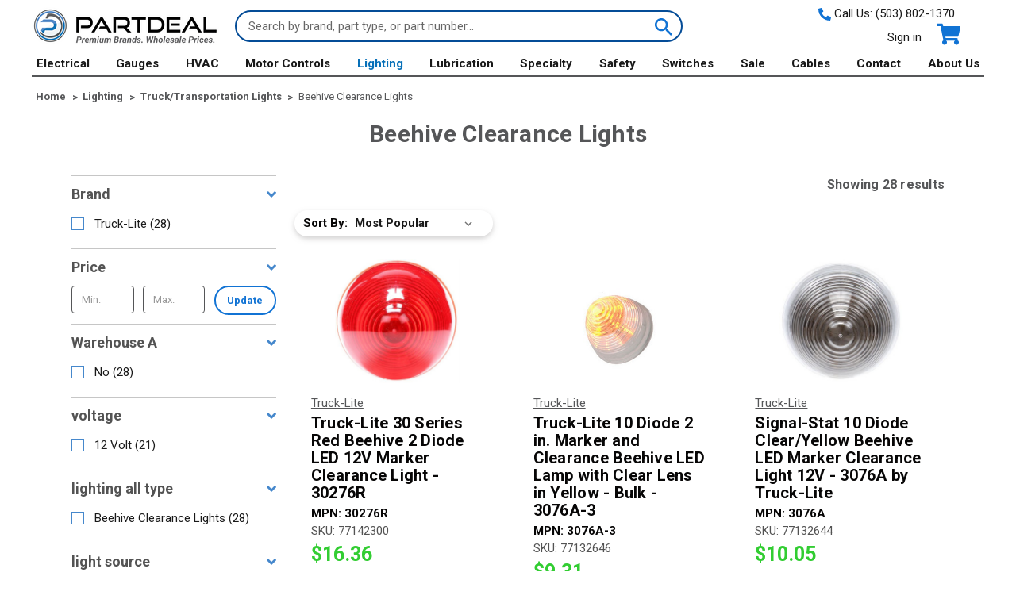

--- FILE ---
content_type: text/html; charset=UTF-8
request_url: https://www.partdeal.com/lighting/truck-transportation-lights/beehive-clearance-lights.html
body_size: 25430
content:





<!DOCTYPE html>
<html class="no-js" lang="en">
    <head>
        <title>Beehive Clearance Lights | PartDeal</title>
        <link rel="dns-prefetch preconnect" href="https://cdn11.bigcommerce.com/s-39o0zuz8um" crossorigin><link rel="dns-prefetch preconnect" href="https://fonts.googleapis.com/" crossorigin><link rel="dns-prefetch preconnect" href="https://fonts.gstatic.com/" crossorigin>
        <meta name="keywords" content="Littelfuse, Cole Hersee, Red Dot A/C, VDO, Datcon, Isspro, Stewart Warner, Murphy, SKF Lincoln Alemite, Hella"><meta name="description" content="Shop beehive marker/clearance lights for trucks and trailers at PartDeal—LED and incandescent options for superior visibility."><link rel='canonical' href='https://www.partdeal.com/lighting/truck-transportation-lights/beehive-clearance-lights.html' /><meta name='platform' content='bigcommerce.stencil' />
        
                <link rel="next" href="https://www.partdeal.com/lighting/truck-transportation-lights/beehive-clearance-lights.html?page&#x3D;2">


        <link href="https://cdn11.bigcommerce.com/s-39o0zuz8um/product_images/PD_ico.png?t&#x3D;1635471948" rel="shortcut icon">
        <meta name="viewport" content="width=device-width, initial-scale=1">

        <script>
            document.documentElement.className = document.documentElement.className.replace('no-js', 'js');
        </script>

        <script>
    function browserSupportsAllFeatures() {
        return window.Promise
            && window.fetch
            && window.URL
            && window.URLSearchParams
            && window.WeakMap
            // object-fit support
            && ('objectFit' in document.documentElement.style);
    }

    function loadScript(src) {
        var js = document.createElement('script');
        js.src = src;
        js.onerror = function () {
            console.error('Failed to load polyfill script ' + src);
        };
        document.head.appendChild(js);
    }

    if (!browserSupportsAllFeatures()) {
        loadScript('https://cdn11.bigcommerce.com/s-39o0zuz8um/stencil/2e7da6e0-b271-013e-568d-364999f7cf3a/e/f7629af0-9c14-013e-0213-62931ad8f27e/dist/theme-bundle.polyfills.js');
    }
</script>

        <script>
            window.lazySizesConfig = window.lazySizesConfig || {};
            window.lazySizesConfig.loadMode = 1;
        </script>
        <script async src="https://cdn11.bigcommerce.com/s-39o0zuz8um/stencil/2e7da6e0-b271-013e-568d-364999f7cf3a/e/f7629af0-9c14-013e-0213-62931ad8f27e/dist/theme-bundle.head_async.js"></script>

        <script src="https://ajax.googleapis.com/ajax/libs/webfont/1.6.26/webfont.js"></script>

        <script>
            WebFont.load({
                custom: {
                    families: ['Karla', 'Roboto', 'Source Sans Pro']
                },
                classes: false
            });
        </script>

        <link href="https://fonts.googleapis.com/css?family=Roboto:700,500,400&display=swap" rel="stylesheet">
        <link data-stencil-stylesheet href="https://cdn11.bigcommerce.com/s-39o0zuz8um/stencil/2e7da6e0-b271-013e-568d-364999f7cf3a/e/f7629af0-9c14-013e-0213-62931ad8f27e/css/theme-37ab26b0-b271-013e-0b87-0292c5d9b5ba.css" rel="stylesheet">

        <!-- Start Tracking Code for analytics_googleanalytics4 -->

<script data-cfasync="false" src="https://cdn11.bigcommerce.com/shared/js/google_analytics4_bodl_subscribers-358423becf5d870b8b603a81de597c10f6bc7699.js" integrity="sha256-gtOfJ3Avc1pEE/hx6SKj/96cca7JvfqllWA9FTQJyfI=" crossorigin="anonymous"></script>
<script data-cfasync="false">
  (function () {
    window.dataLayer = window.dataLayer || [];

    function gtag(){
        dataLayer.push(arguments);
    }

    function initGA4(event) {
         function setupGtag() {
            function configureGtag() {
                gtag('js', new Date());
                gtag('set', 'developer_id.dMjk3Nj', true);
                gtag('config', 'G-Y6DXLRYDVP');
            }

            var script = document.createElement('script');

            script.src = 'https://www.googletagmanager.com/gtag/js?id=G-Y6DXLRYDVP';
            script.async = true;
            script.onload = configureGtag;

            document.head.appendChild(script);
        }

        setupGtag();

        if (typeof subscribeOnBodlEvents === 'function') {
            subscribeOnBodlEvents('G-Y6DXLRYDVP', false);
        }

        window.removeEventListener(event.type, initGA4);
    }

    

    var eventName = document.readyState === 'complete' ? 'consentScriptsLoaded' : 'DOMContentLoaded';
    window.addEventListener(eventName, initGA4, false);
  })()
</script>

<!-- End Tracking Code for analytics_googleanalytics4 -->

<!-- Start Tracking Code for analytics_siteverification -->

<meta name="google-site-verification" content="Eebo7kUapKfPydW8ngk1v69X_8SdaAsgq6mNvt0deQw" />
<meta name="google-site-verification" content="jcoX7gQohp4cNZYmy6M24p24Yj3Zinz19bodPZPap4g" />

<!-- End Tracking Code for analytics_siteverification -->


<script type="text/javascript" src="https://checkout-sdk.bigcommerce.com/v1/loader.js" defer ></script>
<script type="text/javascript">
var BCData = {};
</script>
<script>
 window.storefrontSetting = "{\"backorder_description\":\"This product is on BackOrder and will be shipped later\",\"backorder_button_color\":\"#FFFFFF\",\"backorder_button_text\":\"Back Order\",\"backorder_button_background_color\":\"#1389eb\",\"packing_slip_message\":\"Please note that some products are on back order which will be shipping in a later date\",\"cart_message\":\"Please note that one or more products in your order will be shipped in a later date\"}" 
</script><script src="https://www.googleoptimize.com/optimize.js?id=OPT-N3GVNQC"></script><!-- Google Tag Manager -->
<script>(function(w,d,s,l,i){w[l]=w[l]||[];w[l].push({'gtm.start':
new Date().getTime(),event:'gtm.js'});var f=d.getElementsByTagName(s)[0],
j=d.createElement(s),dl=l!='dataLayer'?'&l='+l:'';j.async=true;j.src=
'https://www.googletagmanager.com/gtm.js?id='+i+dl;f.parentNode.insertBefore(j,f);
})(window,document,'script','dataLayer','GTM-MHQZLW8');</script>
<!-- End Google Tag Manager -->
 <script data-cfasync="false" src="https://microapps.bigcommerce.com/bodl-events/1.9.4/index.js" integrity="sha256-Y0tDj1qsyiKBRibKllwV0ZJ1aFlGYaHHGl/oUFoXJ7Y=" nonce="" crossorigin="anonymous"></script>
 <script data-cfasync="false" nonce="">

 (function() {
    function decodeBase64(base64) {
       const text = atob(base64);
       const length = text.length;
       const bytes = new Uint8Array(length);
       for (let i = 0; i < length; i++) {
          bytes[i] = text.charCodeAt(i);
       }
       const decoder = new TextDecoder();
       return decoder.decode(bytes);
    }
    window.bodl = JSON.parse(decodeBase64("[base64]"));
 })()

 </script>

<script nonce="">
(function () {
    var xmlHttp = new XMLHttpRequest();

    xmlHttp.open('POST', 'https://bes.gcp.data.bigcommerce.com/nobot');
    xmlHttp.setRequestHeader('Content-Type', 'application/json');
    xmlHttp.send('{"store_id":"1001544636","timezone_offset":"-7.0","timestamp":"2026-01-23T18:56:15.86924100Z","visit_id":"2538da54-b0f7-4928-9a23-a4b4cde18043","channel_id":1}');
})();
</script>

        
        
        	
        <script type="text/javascript" src="https://snapui.searchspring.io/kqrfxy/bundle.js" id="searchspring-context" not-defer>
        	
        			category = { id : "138", name : "Beehive Clearance Lights", path : "Lighting>Truck/Transportation Lights>Beehive Clearance Lights" };
        </script>        
    </head>
    <body >
        <svg data-src="https://cdn11.bigcommerce.com/s-39o0zuz8um/stencil/2e7da6e0-b271-013e-568d-364999f7cf3a/e/f7629af0-9c14-013e-0213-62931ad8f27e/img/icon-sprite.svg" class="icons-svg-sprite"></svg>

        <a href="#main-content" class="skip-to-main-link">Skip to main content</a>
<header class="header container" role="banner">
    <a href="#" class="mobileMenu-toggle" data-mobile-menu-toggle="menu">
        <span class="mobileMenu-toggleIcon">Toggle menu</span>
    </a>
    <div class="header-logo header-logo--left">
        <a href="https://www.partdeal.com/" class="header-logo__link">
            <div class="header-logo-image-container">
                <img class="header-logo-image" src="https://cdn11.bigcommerce.com/s-39o0zuz8um/images/stencil/236x53/partdeal-logo-with-grey-tagline-full-size_1676936348__45011_1677093386.original.png" alt="Partdeal.com" title="Partdeal.com">
            </div>
</a>
    </div>
    <div class="header-search" style="padding:0 20px 0 20px;">
        
    <form class="form" method="get" action="/shop/">
        <fieldset class="form-fieldset">
            <div class="form-field">
                <label class="form-label is-srOnly" for="search_query_adv">Search Keyword:</label>
                <div class="form-prefixPostfix wrap">
                    <input class="form-input" id="search_query_adv" placeholder="Search by brand, part type, or part number..." name="search_query_adv" value="">
                    <button class="button button--icon search-button" type="submit" value="Search">
                        <svg class="search-icon icon"><use xlink:href="#icon-search" /></svg>
                        <span>Search</span>
                    </button>
                </div>
            </div>
        </fieldset>
    </form>    
    </div>
    <nav class="navUser">
    <div class="call-us">
        <span class="call-us--number">
            <svg class="cart-icon icon"><use xlink:href="#icon-phone" /></svg>
            Call Us: <a href="tel:(503) 802-1370">(503) 802-1370</a>
        </span>
    </div>

    <ul class="navUser-section navUser-section--alt">

        <li class="navUser-item">
            <a class="navUser-action navUser-item--compare"
               href="/compare"
               data-compare-nav
               aria-label="Compare"
            >
               <strong>Compare</strong><span class="countPill countPill--positive countPill--alt"></span>
            </a>
        </li>

        <li class="navUser-item navUser-item--account">
                <a class="navUser-action"
                   href="/login.php"
                   aria-label="Sign in"
                >
                    Sign in
                </a>
        </li>

        <li class="navUser-item navUser-item--cart">
            <a class="navUser-action"
               data-cart-preview
               data-dropdown="cart-preview-dropdown"
               data-options="align:right"
               href="/cart.php"
               aria-label="Cart with 0 items"
            >
                <svg class="cart-icon icon"><use xlink:href="#icon-cart" /></svg>
                <span class="navUser-item-cartLabel">Cart</span>
                <span class="countPill cart-quantity"></span>
            </a>

            <div class="dropdown-menu" id="cart-preview-dropdown" data-dropdown-content aria-hidden="true"></div>
        </li>
    </ul>
</nav>
</header>
<div class="navPages-container" id="menu" data-menu>
    <nav class="navPages">
    <div class="call-us hidden-for-desktop">
        <span class="call-us--number">
            <svg class="cart-icon icon"><use xlink:href="#icon-phone" /></svg>
            Call Us: <a href="tel:(503) 802-1370">(503) 802-1370</a>
        </span>
    </div>
    <div class="navPages-quickSearch">
        <div class="container">
    
    <form class="form" method="get" action="/shop/">
        <fieldset class="form-fieldset">
            <div class="form-field">
                <label class="is-srOnly" for="nav-menu-quick-search">Search</label>
                <input class="form-input"
                       name="nav-menu-quick-search"
                       id="nav-menu-quick-search"
                       data-error-message="Search field cannot be empty."
                       placeholder="Search the store"
                       autocomplete="off"
                >
            </div>
        </fieldset>
    </form>    
</div>
    </div>
    <ul class="navPages-list">
            <li class="navPages-item">
                <a class="navPages-action has-subMenu"
   href="https://www.partdeal.com/electrical.html"
   data-collapsible="navPages-42"
>
    Electrical
    <i class="icon navPages-action-moreIcon" aria-hidden="true">
        <svg><use xlink:href="#icon-chevron-down" /></svg>
    </i>
</a>
<div class="navPage-subMenu" id="navPages-42" aria-hidden="true" tabindex="-1">
    <ul class="navPage-subMenu-list">
            <li class="navPage-subMenu-item">
                <a class="navPage-subMenu-action navPages-action"
                   href="https://www.partdeal.com/electrical/battery-disconnect-switches.html"
                   aria-label="Battery Disconnect Switches"
                >
                    <div class="category-content">
                        <span class="category-name">Battery Disconnect Switches</span>
                    </div>
                </a>
            </li>
            <li class="navPage-subMenu-item">
                <a class="navPage-subMenu-action navPages-action"
                   href="https://www.partdeal.com/electrical/battery-isolators.html"
                   aria-label="Battery Isolators"
                >
                    <div class="category-content">
                        <span class="category-name">Battery Isolators</span>
                    </div>
                </a>
            </li>
            <li class="navPage-subMenu-item">
                <a class="navPage-subMenu-action navPages-action"
                   href="https://www.partdeal.com/electrical/circuit-breakers.html"
                   aria-label="Circuit Breakers"
                >
                    <div class="category-content">
                        <span class="category-name">Circuit Breakers</span>
                    </div>
                </a>
            </li>
            <li class="navPage-subMenu-item">
                <a class="navPage-subMenu-action navPages-action"
                   href="https://www.partdeal.com/electrical/fuses.html"
                   aria-label="Fuses"
                >
                    <div class="category-content">
                        <span class="category-name">Fuses</span>
                    </div>
                </a>
            </li>
            <li class="navPage-subMenu-item">
                <a class="navPage-subMenu-action navPages-action"
                   href="https://www.partdeal.com/electrical/flashers.html"
                   aria-label="Flashers"
                >
                    <div class="category-content">
                        <span class="category-name">Flashers</span>
                    </div>
                </a>
            </li>
            <li class="navPage-subMenu-item">
                <a class="navPage-subMenu-action navPages-action"
                   href="https://www.partdeal.com/electrical/misc-wiring-electrical.html"
                   aria-label="Misc Wiring / Electrical"
                >
                    <div class="category-content">
                        <span class="category-name">Misc Wiring / Electrical</span>
                    </div>
                </a>
            </li>
            <li class="navPage-subMenu-item">
                <a class="navPage-subMenu-action navPages-action"
                   href="https://www.partdeal.com/electrical/power-control-panels.html"
                   aria-label="Power Control Panels"
                >
                    <div class="category-content">
                        <span class="category-name">Power Control Panels</span>
                    </div>
                </a>
            </li>
            <li class="navPage-subMenu-item">
                <a class="navPage-subMenu-action navPages-action"
                   href="https://www.partdeal.com/electrical/power-distribution.html"
                   aria-label="Power Distribution"
                >
                    <div class="category-content">
                        <span class="category-name">Power Distribution</span>
                    </div>
                </a>
            </li>
            <li class="navPage-subMenu-item">
                <a class="navPage-subMenu-action navPages-action"
                   href="https://www.partdeal.com/electrical/pressure-switches.html"
                   aria-label="Pressure Switches"
                >
                    <div class="category-content">
                        <span class="category-name">Pressure Switches</span>
                    </div>
                </a>
            </li>
            <li class="navPage-subMenu-item">
                <a class="navPage-subMenu-action navPages-action"
                   href="https://www.partdeal.com/electrical/push-pull-switches.html"
                   aria-label="Push-Pull Switches"
                >
                    <div class="category-content">
                        <span class="category-name">Push-Pull Switches</span>
                    </div>
                </a>
            </li>
            <li class="navPage-subMenu-item">
                <a class="navPage-subMenu-action navPages-action"
                   href="https://www.partdeal.com/electrical/relay.html"
                   aria-label="Relay"
                >
                    <div class="category-content">
                        <span class="category-name">Relay</span>
                    </div>
                </a>
            </li>
            <li class="navPage-subMenu-item">
                <a class="navPage-subMenu-action navPages-action"
                   href="https://www.partdeal.com/electrical/solenoids.html"
                   aria-label="Solenoids"
                >
                    <div class="category-content">
                        <span class="category-name">Solenoids</span>
                    </div>
                </a>
            </li>
            <li class="navPage-subMenu-item">
                <a class="navPage-subMenu-action navPages-action"
                   href="https://www.partdeal.com/electrical/toggle-switches.html"
                   aria-label="Toggle Switches"
                >
                    <div class="category-content">
                        <span class="category-name">Toggle Switches</span>
                    </div>
                </a>
            </li>
            <li class="navPage-subMenu-item">
                <a class="navPage-subMenu-action navPages-action"
                   href="https://www.partdeal.com/electrical/timers.html"
                   aria-label="Timers"
                >
                    <div class="category-content">
                        <span class="category-name">Timers</span>
                    </div>
                </a>
            </li>
            <li class="navPage-subMenu-item">
                <a class="navPage-subMenu-action navPages-action"
                   href="https://www.partdeal.com/electrical/vehicle-connectors.html"
                   aria-label="Vehicle Connectors"
                >
                    <div class="category-content">
                        <span class="category-name">Vehicle Connectors</span>
                    </div>
                </a>
            </li>
            <li class="navPage-subMenu-item">
                <a class="navPage-subMenu-action navPages-action"
                   href="https://www.partdeal.com/electrical/wiper-motors-and-parts.html"
                   aria-label="Wiper Motors and Parts"
                >
                    <div class="category-content">
                        <span class="category-name">Wiper Motors and Parts</span>
                    </div>
                </a>
            </li>
            <li class="navPage-subMenu-item">
                <a class="navPage-subMenu-action navPages-action"
                   href="https://www.partdeal.com/electrical/vacuum-element-actuators.html"
                   aria-label="Vacuum Element Actuators"
                >
                    <div class="category-content">
                        <span class="category-name">Vacuum Element Actuators</span>
                    </div>
                </a>
            </li>
        <li class="navPage-subMenu-item-parent">
            <a class="navPage-subMenu-action navPages-action"
               href="https://www.partdeal.com/electrical.html"
               aria-label="All Electrical"
            >
                <span class="category-thumb">
                    <img src="https://cdn11.bigcommerce.com/s-39o0zuz8um/images/stencil/160w/c/electrical_main__75915.original.jpg" alt="Electrical" title="Electrical" data-sizes="auto"
    srcset="https://cdn11.bigcommerce.com/s-39o0zuz8um/images/stencil/80w/c/electrical_main__75915.original.jpg"
data-srcset="https://cdn11.bigcommerce.com/s-39o0zuz8um/images/stencil/80w/c/electrical_main__75915.original.jpg 80w, https://cdn11.bigcommerce.com/s-39o0zuz8um/images/stencil/160w/c/electrical_main__75915.original.jpg 160w, https://cdn11.bigcommerce.com/s-39o0zuz8um/images/stencil/320w/c/electrical_main__75915.original.jpg 320w, https://cdn11.bigcommerce.com/s-39o0zuz8um/images/stencil/640w/c/electrical_main__75915.original.jpg 640w, https://cdn11.bigcommerce.com/s-39o0zuz8um/images/stencil/960w/c/electrical_main__75915.original.jpg 960w, https://cdn11.bigcommerce.com/s-39o0zuz8um/images/stencil/1280w/c/electrical_main__75915.original.jpg 1280w, https://cdn11.bigcommerce.com/s-39o0zuz8um/images/stencil/1920w/c/electrical_main__75915.original.jpg 1920w, https://cdn11.bigcommerce.com/s-39o0zuz8um/images/stencil/2560w/c/electrical_main__75915.original.jpg 2560w"

class="lazyload"

 />
                </span>
                <span class="category-all">All Electrical</span>
            </a>
        </li>
    </ul>

</div>
            </li>
            <li class="navPages-item">
                <a class="navPages-action has-subMenu"
   href="https://www.partdeal.com/gauges.html"
   data-collapsible="navPages-41"
>
    Gauges
    <i class="icon navPages-action-moreIcon" aria-hidden="true">
        <svg><use xlink:href="#icon-chevron-down" /></svg>
    </i>
</a>
<div class="navPage-subMenu" id="navPages-41" aria-hidden="true" tabindex="-1">
    <ul class="navPage-subMenu-list">
            <li class="navPage-subMenu-item">
                <a class="navPage-subMenu-action navPages-action"
                   href="https://www.partdeal.com/gauges/ammeter.html"
                   aria-label="Ammeter"
                >
                    <div class="category-content">
                        <span class="category-name">Ammeter</span>
                    </div>
                </a>
            </li>
            <li class="navPage-subMenu-item">
                <a class="navPage-subMenu-action navPages-action"
                   href="https://www.partdeal.com/gauges/boost-gauges.html"
                   aria-label="Boost Gauges"
                >
                    <div class="category-content">
                        <span class="category-name">Boost Gauges</span>
                    </div>
                </a>
            </li>
            <li class="navPage-subMenu-item">
                <a class="navPage-subMenu-action navPages-action"
                   href="https://www.partdeal.com/gauges/clock.html"
                   aria-label="Clock"
                >
                    <div class="category-content">
                        <span class="category-name">Clock</span>
                    </div>
                </a>
            </li>
            <li class="navPage-subMenu-item">
                <a class="navPage-subMenu-action navPages-action"
                   href="https://www.partdeal.com/gauges/counters.html"
                   aria-label="Counters"
                >
                    <div class="category-content">
                        <span class="category-name">Counters</span>
                    </div>
                </a>
            </li>
            <li class="navPage-subMenu-item">
                <a class="navPage-subMenu-action navPages-action"
                   href="https://www.partdeal.com/gauges/diesel-performance.html"
                   aria-label="Diesel Performance"
                >
                    <div class="category-content">
                        <span class="category-name">Diesel Performance</span>
                    </div>
                </a>
            </li>
            <li class="navPage-subMenu-item">
                <a class="navPage-subMenu-action navPages-action"
                   href="https://www.partdeal.com/gauges/fuel-gauges.html"
                   aria-label="Fuel Gauges"
                >
                    <div class="category-content">
                        <span class="category-name">Fuel Gauges</span>
                    </div>
                </a>
            </li>
            <li class="navPage-subMenu-item">
                <a class="navPage-subMenu-action navPages-action"
                   href="https://www.partdeal.com/gauges/gauge-accessories.html"
                   aria-label="Gauge Accessories"
                >
                    <div class="category-content">
                        <span class="category-name">Gauge Accessories</span>
                    </div>
                </a>
            </li>
            <li class="navPage-subMenu-item">
                <a class="navPage-subMenu-action navPages-action"
                   href="https://www.partdeal.com/gauges/gauge-mounts.html"
                   aria-label="Gauge Mounts"
                >
                    <div class="category-content">
                        <span class="category-name">Gauge Mounts</span>
                    </div>
                </a>
            </li>
            <li class="navPage-subMenu-item">
                <a class="navPage-subMenu-action navPages-action"
                   href="https://www.partdeal.com/gauges/hourmeters.html"
                   aria-label="Hourmeters"
                >
                    <div class="category-content">
                        <span class="category-name">Hourmeters</span>
                    </div>
                </a>
            </li>
            <li class="navPage-subMenu-item">
                <a class="navPage-subMenu-action navPages-action"
                   href="https://www.partdeal.com/gauges/j1939-protocol.html"
                   aria-label="J1939 Protocol"
                >
                    <div class="category-content">
                        <span class="category-name">J1939 Protocol</span>
                    </div>
                </a>
            </li>
            <li class="navPage-subMenu-item">
                <a class="navPage-subMenu-action navPages-action"
                   href="https://www.partdeal.com/gauges/misc-gauges.html"
                   aria-label="Misc Gauges"
                >
                    <div class="category-content">
                        <span class="category-name">Misc Gauges</span>
                    </div>
                </a>
            </li>
            <li class="navPage-subMenu-item">
                <a class="navPage-subMenu-action navPages-action"
                   href="https://www.partdeal.com/gauges/pressure.html"
                   aria-label="Pressure"
                >
                    <div class="category-content">
                        <span class="category-name">Pressure</span>
                    </div>
                </a>
            </li>
            <li class="navPage-subMenu-item">
                <a class="navPage-subMenu-action navPages-action"
                   href="https://www.partdeal.com/gauges/pyrometer-thermocouples-and-thermowells.html"
                   aria-label="Pyrometer, Thermocouples and Thermowells"
                >
                    <div class="category-content">
                        <span class="category-name">Pyrometer, Thermocouples and Thermowells</span>
                    </div>
                </a>
            </li>
            <li class="navPage-subMenu-item">
                <a class="navPage-subMenu-action navPages-action"
                   href="https://www.partdeal.com/gauges/roadlog-eld.html"
                   aria-label="RoadLog ELD"
                >
                    <div class="category-content">
                        <span class="category-name">RoadLog ELD</span>
                    </div>
                </a>
            </li>
            <li class="navPage-subMenu-item">
                <a class="navPage-subMenu-action navPages-action"
                   href="https://www.partdeal.com/gauges/switch-gauges.html"
                   aria-label="Switch Gauges"
                >
                    <div class="category-content">
                        <span class="category-name">Switch Gauges</span>
                    </div>
                </a>
            </li>
            <li class="navPage-subMenu-item">
                <a class="navPage-subMenu-action navPages-action"
                   href="https://www.partdeal.com/gauges/senders.html"
                   aria-label="Senders"
                >
                    <div class="category-content">
                        <span class="category-name">Senders</span>
                    </div>
                </a>
            </li>
            <li class="navPage-subMenu-item">
                <a class="navPage-subMenu-action navPages-action"
                   href="https://www.partdeal.com/gauges/speedometer.html"
                   aria-label="Speedometer"
                >
                    <div class="category-content">
                        <span class="category-name">Speedometer</span>
                    </div>
                </a>
            </li>
            <li class="navPage-subMenu-item">
                <a class="navPage-subMenu-action navPages-action"
                   href="https://www.partdeal.com/gauges/tachometers.html"
                   aria-label="Tachometers"
                >
                    <div class="category-content">
                        <span class="category-name">Tachometers</span>
                    </div>
                </a>
            </li>
            <li class="navPage-subMenu-item">
                <a class="navPage-subMenu-action navPages-action"
                   href="https://www.partdeal.com/gauges/temperature.html"
                   aria-label="Temperature"
                >
                    <div class="category-content">
                        <span class="category-name">Temperature</span>
                    </div>
                </a>
            </li>
            <li class="navPage-subMenu-item">
                <a class="navPage-subMenu-action navPages-action"
                   href="https://www.partdeal.com/gauges/sensors.html"
                   aria-label="Sensors"
                >
                    <div class="category-content">
                        <span class="category-name">Sensors</span>
                    </div>
                </a>
            </li>
            <li class="navPage-subMenu-item">
                <a class="navPage-subMenu-action navPages-action"
                   href="https://www.partdeal.com/gauges/tpms-sensors.html"
                   aria-label="TPMS Sensors"
                >
                    <div class="category-content">
                        <span class="category-name">TPMS Sensors</span>
                    </div>
                </a>
            </li>
            <li class="navPage-subMenu-item">
                <a class="navPage-subMenu-action navPages-action"
                   href="https://www.partdeal.com/gauges/vacuum.html"
                   aria-label="Vacuum"
                >
                    <div class="category-content">
                        <span class="category-name">Vacuum</span>
                    </div>
                </a>
            </li>
            <li class="navPage-subMenu-item">
                <a class="navPage-subMenu-action navPages-action"
                   href="https://www.partdeal.com/gauges/voltmeter.html"
                   aria-label="Voltmeter"
                >
                    <div class="category-content">
                        <span class="category-name">Voltmeter</span>
                    </div>
                </a>
            </li>
        <li class="navPage-subMenu-item-parent">
            <a class="navPage-subMenu-action navPages-action"
               href="https://www.partdeal.com/gauges.html"
               aria-label="All Gauges"
            >
                <span class="category-thumb">
                    <img src="https://cdn11.bigcommerce.com/s-39o0zuz8um/images/stencil/160w/x/200_200_boostgauge_1__48989.original.png" alt="Gauges" title="Gauges" data-sizes="auto"
    srcset="https://cdn11.bigcommerce.com/s-39o0zuz8um/images/stencil/80w/x/200_200_boostgauge_1__48989.original.png"
data-srcset="https://cdn11.bigcommerce.com/s-39o0zuz8um/images/stencil/80w/x/200_200_boostgauge_1__48989.original.png 80w, https://cdn11.bigcommerce.com/s-39o0zuz8um/images/stencil/160w/x/200_200_boostgauge_1__48989.original.png 160w, https://cdn11.bigcommerce.com/s-39o0zuz8um/images/stencil/320w/x/200_200_boostgauge_1__48989.original.png 320w, https://cdn11.bigcommerce.com/s-39o0zuz8um/images/stencil/640w/x/200_200_boostgauge_1__48989.original.png 640w, https://cdn11.bigcommerce.com/s-39o0zuz8um/images/stencil/960w/x/200_200_boostgauge_1__48989.original.png 960w, https://cdn11.bigcommerce.com/s-39o0zuz8um/images/stencil/1280w/x/200_200_boostgauge_1__48989.original.png 1280w, https://cdn11.bigcommerce.com/s-39o0zuz8um/images/stencil/1920w/x/200_200_boostgauge_1__48989.original.png 1920w, https://cdn11.bigcommerce.com/s-39o0zuz8um/images/stencil/2560w/x/200_200_boostgauge_1__48989.original.png 2560w"

class="lazyload"

 />
                </span>
                <span class="category-all">All Gauges</span>
            </a>
        </li>
    </ul>

</div>
            </li>
            <li class="navPages-item">
                <a class="navPages-action has-subMenu"
   href="https://www.partdeal.com/hvac.html"
   data-collapsible="navPages-43"
>
    HVAC
    <i class="icon navPages-action-moreIcon" aria-hidden="true">
        <svg><use xlink:href="#icon-chevron-down" /></svg>
    </i>
</a>
<div class="navPage-subMenu" id="navPages-43" aria-hidden="true" tabindex="-1">
    <ul class="navPage-subMenu-list">
            <li class="navPage-subMenu-item">
                <a class="navPage-subMenu-action navPages-action"
                   href="https://www.partdeal.com/hvac/condensers.html"
                   aria-label="Condensers"
                >
                    <div class="category-content">
                        <span class="category-name">Condensers</span>
                    </div>
                </a>
            </li>
            <li class="navPage-subMenu-item">
                <a class="navPage-subMenu-action navPages-action"
                   href="https://www.partdeal.com/hvac/control-panels-knobs.html"
                   aria-label="Control Panels &amp; Knobs"
                >
                    <div class="category-content">
                        <span class="category-name">Control Panels &amp; Knobs</span>
                    </div>
                </a>
            </li>
            <li class="navPage-subMenu-item">
                <a class="navPage-subMenu-action navPages-action"
                   href="https://www.partdeal.com/hvac/compressors.html"
                   aria-label="Compressors"
                >
                    <div class="category-content">
                        <span class="category-name">Compressors</span>
                    </div>
                </a>
            </li>
            <li class="navPage-subMenu-item">
                <a class="navPage-subMenu-action navPages-action"
                   href="https://www.partdeal.com/hvac/compressors-clutches.html"
                   aria-label="Compressors &amp; Clutches"
                >
                    <div class="category-content">
                        <span class="category-name">Compressors &amp; Clutches</span>
                    </div>
                </a>
            </li>
            <li class="navPage-subMenu-item">
                <a class="navPage-subMenu-action navPages-action"
                   href="https://www.partdeal.com/hvac/evaporators.html"
                   aria-label="Evaporators"
                >
                    <div class="category-content">
                        <span class="category-name">Evaporators</span>
                    </div>
                </a>
            </li>
            <li class="navPage-subMenu-item">
                <a class="navPage-subMenu-action navPages-action"
                   href="https://www.partdeal.com/hvac/fans-blowers.html"
                   aria-label="Fans &amp; Blowers"
                >
                    <div class="category-content">
                        <span class="category-name">Fans &amp; Blowers</span>
                    </div>
                </a>
            </li>
            <li class="navPage-subMenu-item">
                <a class="navPage-subMenu-action navPages-action"
                   href="https://www.partdeal.com/hvac/filters.html"
                   aria-label="Filters"
                >
                    <div class="category-content">
                        <span class="category-name">Filters</span>
                    </div>
                </a>
            </li>
            <li class="navPage-subMenu-item">
                <a class="navPage-subMenu-action navPages-action"
                   href="https://www.partdeal.com/hvac/hoses-accessories.html"
                   aria-label="Hoses &amp; Accessories"
                >
                    <div class="category-content">
                        <span class="category-name">Hoses &amp; Accessories</span>
                    </div>
                </a>
            </li>
            <li class="navPage-subMenu-item">
                <a class="navPage-subMenu-action navPages-action"
                   href="https://www.partdeal.com/hvac/hvac-units.html"
                   aria-label="HVAC Units"
                >
                    <div class="category-content">
                        <span class="category-name">HVAC Units</span>
                    </div>
                </a>
            </li>
            <li class="navPage-subMenu-item">
                <a class="navPage-subMenu-action navPages-action"
                   href="https://www.partdeal.com/hvac/hvac-fittings.html"
                   aria-label="HVAC Fittings"
                >
                    <div class="category-content">
                        <span class="category-name">HVAC Fittings</span>
                    </div>
                </a>
            </li>
            <li class="navPage-subMenu-item">
                <a class="navPage-subMenu-action navPages-action"
                   href="https://www.partdeal.com/hvac/hvac-wiring-electrical.html"
                   aria-label="HVAC Wiring / Electrical"
                >
                    <div class="category-content">
                        <span class="category-name">HVAC Wiring / Electrical</span>
                    </div>
                </a>
            </li>
            <li class="navPage-subMenu-item">
                <a class="navPage-subMenu-action navPages-action"
                   href="https://www.partdeal.com/hvac/heater-cores.html"
                   aria-label="Heater Cores"
                >
                    <div class="category-content">
                        <span class="category-name">Heater Cores</span>
                    </div>
                </a>
            </li>
            <li class="navPage-subMenu-item">
                <a class="navPage-subMenu-action navPages-action"
                   href="https://www.partdeal.com/hvac/hvac-tools.html"
                   aria-label="HVAC Tools"
                >
                    <div class="category-content">
                        <span class="category-name">HVAC Tools</span>
                    </div>
                </a>
            </li>
            <li class="navPage-subMenu-item">
                <a class="navPage-subMenu-action navPages-action"
                   href="https://www.partdeal.com/hvac/parts-accessories.html"
                   aria-label="Parts &amp; Accessories"
                >
                    <div class="category-content">
                        <span class="category-name">Parts &amp; Accessories</span>
                    </div>
                </a>
            </li>
            <li class="navPage-subMenu-item">
                <a class="navPage-subMenu-action navPages-action"
                   href="https://www.partdeal.com/hvac/radiators-radiator-parts-and-accessories.html"
                   aria-label="Radiators, Radiator Parts and Accessories"
                >
                    <div class="category-content">
                        <span class="category-name">Radiators, Radiator Parts and Accessories</span>
                    </div>
                </a>
            </li>
            <li class="navPage-subMenu-item">
                <a class="navPage-subMenu-action navPages-action"
                   href="https://www.partdeal.com/hvac/receiver-driers-accumulators.html"
                   aria-label="Receiver Driers &amp; Accumulators"
                >
                    <div class="category-content">
                        <span class="category-name">Receiver Driers &amp; Accumulators</span>
                    </div>
                </a>
            </li>
            <li class="navPage-subMenu-item">
                <a class="navPage-subMenu-action navPages-action"
                   href="https://www.partdeal.com/hvac/valves-and-control-cables.html"
                   aria-label="Valves and Control Cables"
                >
                    <div class="category-content">
                        <span class="category-name">Valves and Control Cables</span>
                    </div>
                </a>
            </li>
        <li class="navPage-subMenu-item-parent">
            <a class="navPage-subMenu-action navPages-action"
               href="https://www.partdeal.com/hvac.html"
               aria-label="All HVAC"
            >
                <span class="category-thumb">
                    <img src="https://cdn11.bigcommerce.com/s-39o0zuz8um/images/stencil/160w/e/hvac_main__55311.original.jpg" alt="HVAC" title="HVAC" data-sizes="auto"
    srcset="https://cdn11.bigcommerce.com/s-39o0zuz8um/images/stencil/80w/e/hvac_main__55311.original.jpg"
data-srcset="https://cdn11.bigcommerce.com/s-39o0zuz8um/images/stencil/80w/e/hvac_main__55311.original.jpg 80w, https://cdn11.bigcommerce.com/s-39o0zuz8um/images/stencil/160w/e/hvac_main__55311.original.jpg 160w, https://cdn11.bigcommerce.com/s-39o0zuz8um/images/stencil/320w/e/hvac_main__55311.original.jpg 320w, https://cdn11.bigcommerce.com/s-39o0zuz8um/images/stencil/640w/e/hvac_main__55311.original.jpg 640w, https://cdn11.bigcommerce.com/s-39o0zuz8um/images/stencil/960w/e/hvac_main__55311.original.jpg 960w, https://cdn11.bigcommerce.com/s-39o0zuz8um/images/stencil/1280w/e/hvac_main__55311.original.jpg 1280w, https://cdn11.bigcommerce.com/s-39o0zuz8um/images/stencil/1920w/e/hvac_main__55311.original.jpg 1920w, https://cdn11.bigcommerce.com/s-39o0zuz8um/images/stencil/2560w/e/hvac_main__55311.original.jpg 2560w"

class="lazyload"

 />
                </span>
                <span class="category-all">All HVAC</span>
            </a>
        </li>
    </ul>

</div>
            </li>
            <li class="navPages-item">
                <a class="navPages-action has-subMenu"
   href="https://www.partdeal.com/motor-controls.html"
   data-collapsible="navPages-76"
>
    Motor Controls
    <i class="icon navPages-action-moreIcon" aria-hidden="true">
        <svg><use xlink:href="#icon-chevron-down" /></svg>
    </i>
</a>
<div class="navPage-subMenu" id="navPages-76" aria-hidden="true" tabindex="-1">
    <ul class="navPage-subMenu-list">
            <li class="navPage-subMenu-item">
                <a class="navPage-subMenu-action navPages-action"
                   href="https://www.partdeal.com/motor-controls/control-modules-and-instruments.html"
                   aria-label="Control Modules and Instruments "
                >
                    <div class="category-content">
                        <span class="category-name">Control Modules and Instruments </span>
                    </div>
                </a>
            </li>
            <li class="navPage-subMenu-item">
                <a class="navPage-subMenu-action navPages-action"
                   href="https://www.partdeal.com/motor-controls/engine-diagnostic-equipment.html"
                   aria-label="Engine Diagnostic Equipment"
                >
                    <div class="category-content">
                        <span class="category-name">Engine Diagnostic Equipment</span>
                    </div>
                </a>
            </li>
            <li class="navPage-subMenu-item">
                <a class="navPage-subMenu-action navPages-action"
                   href="https://www.partdeal.com/motor-controls/engine-diagnostic-parts-and-accessories.html"
                   aria-label="Engine Diagnostic Parts and Accessories"
                >
                    <div class="category-content">
                        <span class="category-name">Engine Diagnostic Parts and Accessories</span>
                    </div>
                </a>
            </li>
            <li class="navPage-subMenu-item">
                <a class="navPage-subMenu-action navPages-action"
                   href="https://www.partdeal.com/motor-controls/electric-motor-controls.html"
                   aria-label="Electric Motor Controls"
                >
                    <div class="category-content">
                        <span class="category-name">Electric Motor Controls</span>
                    </div>
                </a>
            </li>
            <li class="navPage-subMenu-item">
                <a class="navPage-subMenu-action navPages-action"
                   href="https://www.partdeal.com/motor-controls/fuel-pumps.html"
                   aria-label="Fuel Pumps"
                >
                    <div class="category-content">
                        <span class="category-name">Fuel Pumps</span>
                    </div>
                </a>
            </li>
            <li class="navPage-subMenu-item">
                <a class="navPage-subMenu-action navPages-action"
                   href="https://www.partdeal.com/motor-controls/fuel-system-controls.html"
                   aria-label="Fuel System Controls"
                >
                    <div class="category-content">
                        <span class="category-name">Fuel System Controls</span>
                    </div>
                </a>
            </li>
            <li class="navPage-subMenu-item">
                <a class="navPage-subMenu-action navPages-action"
                   href="https://www.partdeal.com/motor-controls/fuel-system-testers.html"
                   aria-label="Fuel System Testers"
                >
                    <div class="category-content">
                        <span class="category-name">Fuel System Testers</span>
                    </div>
                </a>
            </li>
            <li class="navPage-subMenu-item">
                <a class="navPage-subMenu-action navPages-action"
                   href="https://www.partdeal.com/motor-controls/genset-controls.html"
                   aria-label="Genset Controls"
                >
                    <div class="category-content">
                        <span class="category-name">Genset Controls</span>
                    </div>
                </a>
            </li>
            <li class="navPage-subMenu-item">
                <a class="navPage-subMenu-action navPages-action"
                   href="https://www.partdeal.com/motor-controls/j1939-can.html"
                   aria-label="J1939 CAN"
                >
                    <div class="category-content">
                        <span class="category-name">J1939 CAN</span>
                    </div>
                </a>
            </li>
            <li class="navPage-subMenu-item">
                <a class="navPage-subMenu-action navPages-action"
                   href="https://www.partdeal.com/motor-controls/level-switches-and-parts.html"
                   aria-label="Level Switches and Parts"
                >
                    <div class="category-content">
                        <span class="category-name">Level Switches and Parts</span>
                    </div>
                </a>
            </li>
            <li class="navPage-subMenu-item">
                <a class="navPage-subMenu-action navPages-action"
                   href="https://www.partdeal.com/motor-controls/rack-pullers.html"
                   aria-label="Rack Pullers"
                >
                    <div class="category-content">
                        <span class="category-name">Rack Pullers</span>
                    </div>
                </a>
            </li>
        <li class="navPage-subMenu-item-parent">
            <a class="navPage-subMenu-action navPages-action"
               href="https://www.partdeal.com/motor-controls.html"
               aria-label="All Motor Controls"
            >
                <span class="category-thumb">
                    <img src="https://cdn11.bigcommerce.com/s-39o0zuz8um/images/stencil/160w/x/motor-controls-all-cat-image__26824.original.jpg" alt="Motor Controls" title="Motor Controls" data-sizes="auto"
    srcset="https://cdn11.bigcommerce.com/s-39o0zuz8um/images/stencil/80w/x/motor-controls-all-cat-image__26824.original.jpg"
data-srcset="https://cdn11.bigcommerce.com/s-39o0zuz8um/images/stencil/80w/x/motor-controls-all-cat-image__26824.original.jpg 80w, https://cdn11.bigcommerce.com/s-39o0zuz8um/images/stencil/160w/x/motor-controls-all-cat-image__26824.original.jpg 160w, https://cdn11.bigcommerce.com/s-39o0zuz8um/images/stencil/320w/x/motor-controls-all-cat-image__26824.original.jpg 320w, https://cdn11.bigcommerce.com/s-39o0zuz8um/images/stencil/640w/x/motor-controls-all-cat-image__26824.original.jpg 640w, https://cdn11.bigcommerce.com/s-39o0zuz8um/images/stencil/960w/x/motor-controls-all-cat-image__26824.original.jpg 960w, https://cdn11.bigcommerce.com/s-39o0zuz8um/images/stencil/1280w/x/motor-controls-all-cat-image__26824.original.jpg 1280w, https://cdn11.bigcommerce.com/s-39o0zuz8um/images/stencil/1920w/x/motor-controls-all-cat-image__26824.original.jpg 1920w, https://cdn11.bigcommerce.com/s-39o0zuz8um/images/stencil/2560w/x/motor-controls-all-cat-image__26824.original.jpg 2560w"

class="lazyload"

 />
                </span>
                <span class="category-all">All Motor Controls</span>
            </a>
        </li>
    </ul>

</div>
            </li>
            <li class="navPages-item">
                <a class="navPages-action has-subMenu activePage"
   href="https://www.partdeal.com/lighting.html"
   data-collapsible="navPages-44"
>
    Lighting
    <i class="icon navPages-action-moreIcon" aria-hidden="true">
        <svg><use xlink:href="#icon-chevron-down" /></svg>
    </i>
</a>
<div class="navPage-subMenu" id="navPages-44" aria-hidden="true" tabindex="-1">
    <ul class="navPage-subMenu-list">
            <li class="navPage-subMenu-item">
                <a class="navPage-subMenu-action navPages-action"
                   href="https://www.partdeal.com/lighting/clearance-markers.html"
                   aria-label="Clearance Markers"
                >
                    <div class="category-content">
                        <span class="category-name">Clearance Markers</span>
                    </div>
                </a>
            </li>
            <li class="navPage-subMenu-item">
                <a class="navPage-subMenu-action navPages-action"
                   href="https://www.partdeal.com/lighting/connectors-harness.html"
                   aria-label="Connectors/Harness"
                >
                    <div class="category-content">
                        <span class="category-name">Connectors/Harness</span>
                    </div>
                </a>
            </li>
            <li class="navPage-subMenu-item">
                <a class="navPage-subMenu-action navPages-action"
                   href="https://www.partdeal.com/lighting/driving-lights.html"
                   aria-label="Driving Lights"
                >
                    <div class="category-content">
                        <span class="category-name">Driving Lights</span>
                    </div>
                </a>
            </li>
            <li class="navPage-subMenu-item">
                <a class="navPage-subMenu-action navPages-action"
                   href="https://www.partdeal.com/lighting/fog-lights.html"
                   aria-label="Fog Lights"
                >
                    <div class="category-content">
                        <span class="category-name">Fog Lights</span>
                    </div>
                </a>
            </li>
            <li class="navPage-subMenu-item">
                <a class="navPage-subMenu-action navPages-action"
                   href="https://www.partdeal.com/lighting/flashers.html"
                   aria-label="Flashers"
                >
                    <div class="category-content">
                        <span class="category-name">Flashers</span>
                    </div>
                </a>
            </li>
            <li class="navPage-subMenu-item">
                <a class="navPage-subMenu-action navPages-action"
                   href="https://www.partdeal.com/lighting/interior-vehicle-lights.html"
                   aria-label="Interior Vehicle Lights"
                >
                    <div class="category-content">
                        <span class="category-name">Interior Vehicle Lights</span>
                    </div>
                </a>
            </li>
            <li class="navPage-subMenu-item">
                <a class="navPage-subMenu-action navPages-action"
                   href="https://www.partdeal.com/lighting/other-lighting.html"
                   aria-label="Other Lighting"
                >
                    <div class="category-content">
                        <span class="category-name">Other Lighting</span>
                    </div>
                </a>
            </li>
            <li class="navPage-subMenu-item">
                <a class="navPage-subMenu-action navPages-action"
                   href="https://www.partdeal.com/lighting/misc-lighting.html"
                   aria-label="Misc Lighting"
                >
                    <div class="category-content">
                        <span class="category-name">Misc Lighting</span>
                    </div>
                </a>
            </li>
            <li class="navPage-subMenu-item">
                <a class="navPage-subMenu-action navPages-action"
                   href="https://www.partdeal.com/lighting/replacement-bulbs.html"
                   aria-label="Replacement Bulbs"
                >
                    <div class="category-content">
                        <span class="category-name">Replacement Bulbs</span>
                    </div>
                </a>
            </li>
            <li class="navPage-subMenu-item">
                <a class="navPage-subMenu-action navPages-action"
                   href="https://www.partdeal.com/lighting/stop-turn-tail-lights.html"
                   aria-label="Stop, Turn, Tail Lights"
                >
                    <div class="category-content">
                        <span class="category-name">Stop, Turn, Tail Lights</span>
                    </div>
                </a>
            </li>
            <li class="navPage-subMenu-item">
                <a class="navPage-subMenu-action navPages-action"
                   href="https://www.partdeal.com/lighting/spotlights.html"
                   aria-label="Spotlights"
                >
                    <div class="category-content">
                        <span class="category-name">Spotlights</span>
                    </div>
                </a>
            </li>
            <li class="navPage-subMenu-item">
                <a class="navPage-subMenu-action navPages-action activePage"
                   href="https://www.partdeal.com/lighting/truck-transportation-lights.html"
                   aria-label="Truck/Transportation Lights"
                >
                    <div class="category-content">
                        <span class="category-name">Truck/Transportation Lights</span>
                    </div>
                </a>
            </li>
            <li class="navPage-subMenu-item">
                <a class="navPage-subMenu-action navPages-action"
                   href="https://www.partdeal.com/lighting/vehicle-identification-signs.html"
                   aria-label="Vehicle Identification Signs"
                >
                    <div class="category-content">
                        <span class="category-name">Vehicle Identification Signs</span>
                    </div>
                </a>
            </li>
            <li class="navPage-subMenu-item">
                <a class="navPage-subMenu-action navPages-action"
                   href="https://www.partdeal.com/lighting/work-lights.html"
                   aria-label="Work Lights"
                >
                    <div class="category-content">
                        <span class="category-name">Work Lights</span>
                    </div>
                </a>
            </li>
        <li class="navPage-subMenu-item-parent">
            <a class="navPage-subMenu-action navPages-action"
               href="https://www.partdeal.com/lighting.html"
               aria-label="All Lighting"
            >
                <span class="category-thumb">
                    <img src="https://cdn11.bigcommerce.com/s-39o0zuz8um/images/stencil/160w/s/light_main__07766.original.jpg" alt="Lighting" title="Lighting" data-sizes="auto"
    srcset="https://cdn11.bigcommerce.com/s-39o0zuz8um/images/stencil/80w/s/light_main__07766.original.jpg"
data-srcset="https://cdn11.bigcommerce.com/s-39o0zuz8um/images/stencil/80w/s/light_main__07766.original.jpg 80w, https://cdn11.bigcommerce.com/s-39o0zuz8um/images/stencil/160w/s/light_main__07766.original.jpg 160w, https://cdn11.bigcommerce.com/s-39o0zuz8um/images/stencil/320w/s/light_main__07766.original.jpg 320w, https://cdn11.bigcommerce.com/s-39o0zuz8um/images/stencil/640w/s/light_main__07766.original.jpg 640w, https://cdn11.bigcommerce.com/s-39o0zuz8um/images/stencil/960w/s/light_main__07766.original.jpg 960w, https://cdn11.bigcommerce.com/s-39o0zuz8um/images/stencil/1280w/s/light_main__07766.original.jpg 1280w, https://cdn11.bigcommerce.com/s-39o0zuz8um/images/stencil/1920w/s/light_main__07766.original.jpg 1920w, https://cdn11.bigcommerce.com/s-39o0zuz8um/images/stencil/2560w/s/light_main__07766.original.jpg 2560w"

class="lazyload"

 />
                </span>
                <span class="category-all">All Lighting</span>
            </a>
        </li>
    </ul>

</div>
            </li>
            <li class="navPages-item">
                <a class="navPages-action has-subMenu"
   href="https://www.partdeal.com/lubrication.html"
   data-collapsible="navPages-62"
>
    Lubrication
    <i class="icon navPages-action-moreIcon" aria-hidden="true">
        <svg><use xlink:href="#icon-chevron-down" /></svg>
    </i>
</a>
<div class="navPage-subMenu" id="navPages-62" aria-hidden="true" tabindex="-1">
    <ul class="navPage-subMenu-list">
            <li class="navPage-subMenu-item">
                <a class="navPage-subMenu-action navPages-action"
                   href="https://www.partdeal.com/lubrication/accessories.html"
                   aria-label="Accessories"
                >
                    <div class="category-content">
                        <span class="category-name">Accessories</span>
                    </div>
                </a>
            </li>
            <li class="navPage-subMenu-item">
                <a class="navPage-subMenu-action navPages-action"
                   href="https://www.partdeal.com/lubrication/as-fittings.html"
                   aria-label="AS Fittings"
                >
                    <div class="category-content">
                        <span class="category-name">AS Fittings</span>
                    </div>
                </a>
            </li>
            <li class="navPage-subMenu-item">
                <a class="navPage-subMenu-action navPages-action"
                   href="https://www.partdeal.com/lubrication/blow-guns.html"
                   aria-label="Blow Guns"
                >
                    <div class="category-content">
                        <span class="category-name">Blow Guns</span>
                    </div>
                </a>
            </li>
            <li class="navPage-subMenu-item">
                <a class="navPage-subMenu-action navPages-action"
                   href="https://www.partdeal.com/lubrication/brake-and-clutch-bleeding-equipments-and-accessori.html"
                   aria-label="Brake and Clutch Bleeding Equipments and Accessori"
                >
                    <div class="category-content">
                        <span class="category-name">Brake and Clutch Bleeding Equipments and Accessori</span>
                    </div>
                </a>
            </li>
            <li class="navPage-subMenu-item">
                <a class="navPage-subMenu-action navPages-action"
                   href="https://www.partdeal.com/lubrication/centralized-lubrication-systems.html"
                   aria-label="Centralized Lubrication Systems"
                >
                    <div class="category-content">
                        <span class="category-name">Centralized Lubrication Systems</span>
                    </div>
                </a>
            </li>
            <li class="navPage-subMenu-item">
                <a class="navPage-subMenu-action navPages-action"
                   href="https://www.partdeal.com/lubrication/compressed-air-components.html"
                   aria-label="Compressed Air Components"
                >
                    <div class="category-content">
                        <span class="category-name">Compressed Air Components</span>
                    </div>
                </a>
            </li>
            <li class="navPage-subMenu-item">
                <a class="navPage-subMenu-action navPages-action"
                   href="https://www.partdeal.com/lubrication/cooling-system-test-evacuation-equipment.html"
                   aria-label="Cooling System Test &amp; Evacuation Equipment"
                >
                    <div class="category-content">
                        <span class="category-name">Cooling System Test &amp; Evacuation Equipment</span>
                    </div>
                </a>
            </li>
            <li class="navPage-subMenu-item">
                <a class="navPage-subMenu-action navPages-action"
                   href="https://www.partdeal.com/lubrication/diesel-exhaust-fluid-def.html"
                   aria-label="Diesel Exhaust Fluid (DEF)"
                >
                    <div class="category-content">
                        <span class="category-name">Diesel Exhaust Fluid (DEF)</span>
                    </div>
                </a>
            </li>
            <li class="navPage-subMenu-item">
                <a class="navPage-subMenu-action navPages-action"
                   href="https://www.partdeal.com/lubrication/fluid-control-systems.html"
                   aria-label="Fluid Control Systems"
                >
                    <div class="category-content">
                        <span class="category-name">Fluid Control Systems</span>
                    </div>
                </a>
            </li>
            <li class="navPage-subMenu-item">
                <a class="navPage-subMenu-action navPages-action"
                   href="https://www.partdeal.com/lubrication/fluid-evacuation-and-dispensing-equipments.html"
                   aria-label="Fluid Evacuation and Dispensing Equipments"
                >
                    <div class="category-content">
                        <span class="category-name">Fluid Evacuation and Dispensing Equipments</span>
                    </div>
                </a>
            </li>
            <li class="navPage-subMenu-item">
                <a class="navPage-subMenu-action navPages-action"
                   href="https://www.partdeal.com/lubrication/fluid-handling-equipment.html"
                   aria-label="Fluid Handling Equipment"
                >
                    <div class="category-content">
                        <span class="category-name">Fluid Handling Equipment</span>
                    </div>
                </a>
            </li>
            <li class="navPage-subMenu-item">
                <a class="navPage-subMenu-action navPages-action"
                   href="https://www.partdeal.com/lubrication/grease-guns.html"
                   aria-label="Grease Guns"
                >
                    <div class="category-content">
                        <span class="category-name">Grease Guns</span>
                    </div>
                </a>
            </li>
            <li class="navPage-subMenu-item">
                <a class="navPage-subMenu-action navPages-action"
                   href="https://www.partdeal.com/lubrication/grease-gun-batteries.html"
                   aria-label="Grease Gun Batteries"
                >
                    <div class="category-content">
                        <span class="category-name">Grease Gun Batteries</span>
                    </div>
                </a>
            </li>
            <li class="navPage-subMenu-item">
                <a class="navPage-subMenu-action navPages-action"
                   href="https://www.partdeal.com/lubrication/level-maintainers.html"
                   aria-label="Level Maintainers"
                >
                    <div class="category-content">
                        <span class="category-name">Level Maintainers</span>
                    </div>
                </a>
            </li>
            <li class="navPage-subMenu-item">
                <a class="navPage-subMenu-action navPages-action"
                   href="https://www.partdeal.com/lubrication/lubrication-and-fuel-hoses.html"
                   aria-label="Lubrication and Fuel Hoses"
                >
                    <div class="category-content">
                        <span class="category-name">Lubrication and Fuel Hoses</span>
                    </div>
                </a>
            </li>
            <li class="navPage-subMenu-item">
                <a class="navPage-subMenu-action navPages-action"
                   href="https://www.partdeal.com/lubrication/pumps.html"
                   aria-label="Pumps"
                >
                    <div class="category-content">
                        <span class="category-name">Pumps</span>
                    </div>
                </a>
            </li>
            <li class="navPage-subMenu-item">
                <a class="navPage-subMenu-action navPages-action"
                   href="https://www.partdeal.com/lubrication/service-and-maintenance-parts.html"
                   aria-label="Service and Maintenance Parts"
                >
                    <div class="category-content">
                        <span class="category-name">Service and Maintenance Parts</span>
                    </div>
                </a>
            </li>
            <li class="navPage-subMenu-item">
                <a class="navPage-subMenu-action navPages-action"
                   href="https://www.partdeal.com/lubrication/single-point-lubricators.html"
                   aria-label="Single Point Lubricators"
                >
                    <div class="category-content">
                        <span class="category-name">Single Point Lubricators</span>
                    </div>
                </a>
            </li>
        <li class="navPage-subMenu-item-parent">
            <a class="navPage-subMenu-action navPages-action"
               href="https://www.partdeal.com/lubrication.html"
               aria-label="All Lubrication"
            >
                <span class="category-thumb">
                    <img src="https://cdn11.bigcommerce.com/s-39o0zuz8um/images/stencil/160w/v/greasegun_main__58474.original.jpg" alt="Lubrication" title="Lubrication" data-sizes="auto"
    srcset="https://cdn11.bigcommerce.com/s-39o0zuz8um/images/stencil/80w/v/greasegun_main__58474.original.jpg"
data-srcset="https://cdn11.bigcommerce.com/s-39o0zuz8um/images/stencil/80w/v/greasegun_main__58474.original.jpg 80w, https://cdn11.bigcommerce.com/s-39o0zuz8um/images/stencil/160w/v/greasegun_main__58474.original.jpg 160w, https://cdn11.bigcommerce.com/s-39o0zuz8um/images/stencil/320w/v/greasegun_main__58474.original.jpg 320w, https://cdn11.bigcommerce.com/s-39o0zuz8um/images/stencil/640w/v/greasegun_main__58474.original.jpg 640w, https://cdn11.bigcommerce.com/s-39o0zuz8um/images/stencil/960w/v/greasegun_main__58474.original.jpg 960w, https://cdn11.bigcommerce.com/s-39o0zuz8um/images/stencil/1280w/v/greasegun_main__58474.original.jpg 1280w, https://cdn11.bigcommerce.com/s-39o0zuz8um/images/stencil/1920w/v/greasegun_main__58474.original.jpg 1920w, https://cdn11.bigcommerce.com/s-39o0zuz8um/images/stencil/2560w/v/greasegun_main__58474.original.jpg 2560w"

class="lazyload"

 />
                </span>
                <span class="category-all">All Lubrication</span>
            </a>
        </li>
    </ul>

</div>
            </li>
            <li class="navPages-item">
                <a class="navPages-action has-subMenu"
   href="https://www.partdeal.com/specialty.html"
   data-collapsible="navPages-45"
>
    Specialty
    <i class="icon navPages-action-moreIcon" aria-hidden="true">
        <svg><use xlink:href="#icon-chevron-down" /></svg>
    </i>
</a>
<div class="navPage-subMenu" id="navPages-45" aria-hidden="true" tabindex="-1">
    <ul class="navPage-subMenu-list">
            <li class="navPage-subMenu-item">
                <a class="navPage-subMenu-action navPages-action"
                   href="https://www.partdeal.com/specialty/cold-weather-engine-management.html"
                   aria-label="Cold Weather Engine Management"
                >
                    <div class="category-content">
                        <span class="category-name">Cold Weather Engine Management</span>
                    </div>
                </a>
            </li>
            <li class="navPage-subMenu-item">
                <a class="navPage-subMenu-action navPages-action"
                   href="https://www.partdeal.com/specialty/control-valves-and-meters.html"
                   aria-label="Control Valves and Meters"
                >
                    <div class="category-content">
                        <span class="category-name">Control Valves and Meters</span>
                    </div>
                </a>
            </li>
            <li class="navPage-subMenu-item">
                <a class="navPage-subMenu-action navPages-action"
                   href="https://www.partdeal.com/specialty/cruise-control.html"
                   aria-label="Cruise Control"
                >
                    <div class="category-content">
                        <span class="category-name">Cruise Control</span>
                    </div>
                </a>
            </li>
            <li class="navPage-subMenu-item">
                <a class="navPage-subMenu-action navPages-action"
                   href="https://www.partdeal.com/specialty/lubrication-fittings-zerks.html"
                   aria-label="Lubrication Fittings (Zerks)"
                >
                    <div class="category-content">
                        <span class="category-name">Lubrication Fittings (Zerks)</span>
                    </div>
                </a>
            </li>
            <li class="navPage-subMenu-item">
                <a class="navPage-subMenu-action navPages-action"
                   href="https://www.partdeal.com/specialty/misc-specialty.html"
                   aria-label="Misc Specialty"
                >
                    <div class="category-content">
                        <span class="category-name">Misc Specialty</span>
                    </div>
                </a>
            </li>
            <li class="navPage-subMenu-item">
                <a class="navPage-subMenu-action navPages-action"
                   href="https://www.partdeal.com/specialty/reels.html"
                   aria-label="Reels"
                >
                    <div class="category-content">
                        <span class="category-name">Reels</span>
                    </div>
                </a>
            </li>
            <li class="navPage-subMenu-item">
                <a class="navPage-subMenu-action navPages-action"
                   href="https://www.partdeal.com/specialty/roadlog-eld.html"
                   aria-label="Roadlog ELD"
                >
                    <div class="category-content">
                        <span class="category-name">Roadlog ELD</span>
                    </div>
                </a>
            </li>
            <li class="navPage-subMenu-item">
                <a class="navPage-subMenu-action navPages-action"
                   href="https://www.partdeal.com/specialty/pneumatic-controls.html"
                   aria-label="Pneumatic Controls"
                >
                    <div class="category-content">
                        <span class="category-name">Pneumatic Controls</span>
                    </div>
                </a>
            </li>
        <li class="navPage-subMenu-item-parent">
            <a class="navPage-subMenu-action navPages-action"
               href="https://www.partdeal.com/specialty.html"
               aria-label="All Specialty"
            >
                <span class="category-thumb">
                    <img src="https://cdn11.bigcommerce.com/s-39o0zuz8um/images/stencil/160w/h/kh_1_5__27739.1625858291_category.original.jpg" alt="Specialty" title="Specialty" data-sizes="auto"
    srcset="https://cdn11.bigcommerce.com/s-39o0zuz8um/images/stencil/80w/h/kh_1_5__27739.1625858291_category.original.jpg"
data-srcset="https://cdn11.bigcommerce.com/s-39o0zuz8um/images/stencil/80w/h/kh_1_5__27739.1625858291_category.original.jpg 80w, https://cdn11.bigcommerce.com/s-39o0zuz8um/images/stencil/160w/h/kh_1_5__27739.1625858291_category.original.jpg 160w, https://cdn11.bigcommerce.com/s-39o0zuz8um/images/stencil/320w/h/kh_1_5__27739.1625858291_category.original.jpg 320w, https://cdn11.bigcommerce.com/s-39o0zuz8um/images/stencil/640w/h/kh_1_5__27739.1625858291_category.original.jpg 640w, https://cdn11.bigcommerce.com/s-39o0zuz8um/images/stencil/960w/h/kh_1_5__27739.1625858291_category.original.jpg 960w, https://cdn11.bigcommerce.com/s-39o0zuz8um/images/stencil/1280w/h/kh_1_5__27739.1625858291_category.original.jpg 1280w, https://cdn11.bigcommerce.com/s-39o0zuz8um/images/stencil/1920w/h/kh_1_5__27739.1625858291_category.original.jpg 1920w, https://cdn11.bigcommerce.com/s-39o0zuz8um/images/stencil/2560w/h/kh_1_5__27739.1625858291_category.original.jpg 2560w"

class="lazyload"

 />
                </span>
                <span class="category-all">All Specialty</span>
            </a>
        </li>
    </ul>

</div>
            </li>
            <li class="navPages-item">
                <a class="navPages-action has-subMenu"
   href="https://www.partdeal.com/safety.html"
   data-collapsible="navPages-39"
>
    Safety
    <i class="icon navPages-action-moreIcon" aria-hidden="true">
        <svg><use xlink:href="#icon-chevron-down" /></svg>
    </i>
</a>
<div class="navPage-subMenu" id="navPages-39" aria-hidden="true" tabindex="-1">
    <ul class="navPage-subMenu-list">
            <li class="navPage-subMenu-item">
                <a class="navPage-subMenu-action navPages-action"
                   href="https://www.partdeal.com/safety/alarms.html"
                   aria-label="Alarms"
                >
                    <div class="category-content">
                        <span class="category-name">Alarms</span>
                    </div>
                </a>
            </li>
            <li class="navPage-subMenu-item">
                <a class="navPage-subMenu-action navPages-action"
                   href="https://www.partdeal.com/safety/bluetooth-car-kits.html"
                   aria-label="Bluetooth Car Kits"
                >
                    <div class="category-content">
                        <span class="category-name">Bluetooth Car Kits</span>
                    </div>
                </a>
            </li>
            <li class="navPage-subMenu-item">
                <a class="navPage-subMenu-action navPages-action"
                   href="https://www.partdeal.com/safety/brakes-brake-calipers-and-replacement-parts.html"
                   aria-label="Brakes, Brake Calipers and Replacement Parts"
                >
                    <div class="category-content">
                        <span class="category-name">Brakes, Brake Calipers and Replacement Parts</span>
                    </div>
                </a>
            </li>
            <li class="navPage-subMenu-item">
                <a class="navPage-subMenu-action navPages-action"
                   href="https://www.partdeal.com/safety/cable-protectors.html"
                   aria-label="Cable Protectors"
                >
                    <div class="category-content">
                        <span class="category-name">Cable Protectors</span>
                    </div>
                </a>
            </li>
            <li class="navPage-subMenu-item">
                <a class="navPage-subMenu-action navPages-action"
                   href="https://www.partdeal.com/safety/electronic-flares.html"
                   aria-label="Electronic Flares"
                >
                    <div class="category-content">
                        <span class="category-name">Electronic Flares</span>
                    </div>
                </a>
            </li>
            <li class="navPage-subMenu-item">
                <a class="navPage-subMenu-action navPages-action"
                   href="https://www.partdeal.com/safety/horns.html"
                   aria-label="Horns"
                >
                    <div class="category-content">
                        <span class="category-name">Horns</span>
                    </div>
                </a>
            </li>
            <li class="navPage-subMenu-item">
                <a class="navPage-subMenu-action navPages-action"
                   href="https://www.partdeal.com/safety/mirrors.html"
                   aria-label="Mirrors"
                >
                    <div class="category-content">
                        <span class="category-name">Mirrors</span>
                    </div>
                </a>
            </li>
            <li class="navPage-subMenu-item">
                <a class="navPage-subMenu-action navPages-action"
                   href="https://www.partdeal.com/safety/roadwatch-road-surface-temperature-sensor-systems.html"
                   aria-label="Roadwatch Road Surface Temperature Sensor Systems"
                >
                    <div class="category-content">
                        <span class="category-name">Roadwatch Road Surface Temperature Sensor Systems</span>
                    </div>
                </a>
            </li>
            <li class="navPage-subMenu-item">
                <a class="navPage-subMenu-action navPages-action"
                   href="https://www.partdeal.com/safety/reflective-tape.html"
                   aria-label="Reflective Tape"
                >
                    <div class="category-content">
                        <span class="category-name">Reflective Tape</span>
                    </div>
                </a>
            </li>
            <li class="navPage-subMenu-item">
                <a class="navPage-subMenu-action navPages-action"
                   href="https://www.partdeal.com/safety/reflective-triangles.html"
                   aria-label="Reflective Triangles"
                >
                    <div class="category-content">
                        <span class="category-name">Reflective Triangles</span>
                    </div>
                </a>
            </li>
            <li class="navPage-subMenu-item">
                <a class="navPage-subMenu-action navPages-action"
                   href="https://www.partdeal.com/safety/shutoff-valves.html"
                   aria-label="Shutoff Valves"
                >
                    <div class="category-content">
                        <span class="category-name">Shutoff Valves</span>
                    </div>
                </a>
            </li>
            <li class="navPage-subMenu-item">
                <a class="navPage-subMenu-action navPages-action"
                   href="https://www.partdeal.com/safety/vehicle-camera-systems.html"
                   aria-label="Vehicle Camera Systems"
                >
                    <div class="category-content">
                        <span class="category-name">Vehicle Camera Systems</span>
                    </div>
                </a>
            </li>
            <li class="navPage-subMenu-item">
                <a class="navPage-subMenu-action navPages-action"
                   href="https://www.partdeal.com/safety/warning-whips-and-accessories.html"
                   aria-label="Warning Whips and Accessories"
                >
                    <div class="category-content">
                        <span class="category-name">Warning Whips and Accessories</span>
                    </div>
                </a>
            </li>
            <li class="navPage-subMenu-item">
                <a class="navPage-subMenu-action navPages-action"
                   href="https://www.partdeal.com/safety/warning-emergency-lights.html"
                   aria-label="Warning &amp; Emergency Lights"
                >
                    <div class="category-content">
                        <span class="category-name">Warning &amp; Emergency Lights</span>
                    </div>
                </a>
            </li>
            <li class="navPage-subMenu-item">
                <a class="navPage-subMenu-action navPages-action"
                   href="https://www.partdeal.com/safety/wheel-chocks.html"
                   aria-label="Wheel Chocks"
                >
                    <div class="category-content">
                        <span class="category-name">Wheel Chocks</span>
                    </div>
                </a>
            </li>
            <li class="navPage-subMenu-item">
                <a class="navPage-subMenu-action navPages-action"
                   href="https://www.partdeal.com/safety/workwear.html"
                   aria-label="Workwear"
                >
                    <div class="category-content">
                        <span class="category-name">Workwear</span>
                    </div>
                </a>
            </li>
        <li class="navPage-subMenu-item-parent">
            <a class="navPage-subMenu-action navPages-action"
               href="https://www.partdeal.com/safety.html"
               aria-label="All Safety"
            >
                <span class="category-thumb">
                    <img src="https://cdn11.bigcommerce.com/s-39o0zuz8um/images/stencil/160w/g/warning__43391.original.jpg" alt="Safety" title="Safety" data-sizes="auto"
    srcset="https://cdn11.bigcommerce.com/s-39o0zuz8um/images/stencil/80w/g/warning__43391.original.jpg"
data-srcset="https://cdn11.bigcommerce.com/s-39o0zuz8um/images/stencil/80w/g/warning__43391.original.jpg 80w, https://cdn11.bigcommerce.com/s-39o0zuz8um/images/stencil/160w/g/warning__43391.original.jpg 160w, https://cdn11.bigcommerce.com/s-39o0zuz8um/images/stencil/320w/g/warning__43391.original.jpg 320w, https://cdn11.bigcommerce.com/s-39o0zuz8um/images/stencil/640w/g/warning__43391.original.jpg 640w, https://cdn11.bigcommerce.com/s-39o0zuz8um/images/stencil/960w/g/warning__43391.original.jpg 960w, https://cdn11.bigcommerce.com/s-39o0zuz8um/images/stencil/1280w/g/warning__43391.original.jpg 1280w, https://cdn11.bigcommerce.com/s-39o0zuz8um/images/stencil/1920w/g/warning__43391.original.jpg 1920w, https://cdn11.bigcommerce.com/s-39o0zuz8um/images/stencil/2560w/g/warning__43391.original.jpg 2560w"

class="lazyload"

 />
                </span>
                <span class="category-all">All Safety</span>
            </a>
        </li>
    </ul>

</div>
            </li>
            <li class="navPages-item">
                <a class="navPages-action has-subMenu"
   href="https://www.partdeal.com/switches.html"
   data-collapsible="navPages-64"
>
    Switches
    <i class="icon navPages-action-moreIcon" aria-hidden="true">
        <svg><use xlink:href="#icon-chevron-down" /></svg>
    </i>
</a>
<div class="navPage-subMenu" id="navPages-64" aria-hidden="true" tabindex="-1">
    <ul class="navPage-subMenu-list">
            <li class="navPage-subMenu-item">
                <a class="navPage-subMenu-action navPages-action"
                   href="https://www.partdeal.com/switches/accessories-hardware.html"
                   aria-label="Accessories &amp; Hardware"
                >
                    <div class="category-content">
                        <span class="category-name">Accessories &amp; Hardware</span>
                    </div>
                </a>
            </li>
            <li class="navPage-subMenu-item">
                <a class="navPage-subMenu-action navPages-action"
                   href="https://www.partdeal.com/switches/ball-switches.html"
                   aria-label="Ball Switches"
                >
                    <div class="category-content">
                        <span class="category-name">Ball Switches</span>
                    </div>
                </a>
            </li>
            <li class="navPage-subMenu-item">
                <a class="navPage-subMenu-action navPages-action"
                   href="https://www.partdeal.com/switches/dimmer-switches.html"
                   aria-label="Dimmer Switches"
                >
                    <div class="category-content">
                        <span class="category-name">Dimmer Switches</span>
                    </div>
                </a>
            </li>
            <li class="navPage-subMenu-item">
                <a class="navPage-subMenu-action navPages-action"
                   href="https://www.partdeal.com/switches/ignition-switches.html"
                   aria-label="Ignition Switches"
                >
                    <div class="category-content">
                        <span class="category-name">Ignition Switches</span>
                    </div>
                </a>
            </li>
            <li class="navPage-subMenu-item">
                <a class="navPage-subMenu-action navPages-action"
                   href="https://www.partdeal.com/switches/magnetic-switches.html"
                   aria-label="Magnetic Switches"
                >
                    <div class="category-content">
                        <span class="category-name">Magnetic Switches</span>
                    </div>
                </a>
            </li>
            <li class="navPage-subMenu-item">
                <a class="navPage-subMenu-action navPages-action"
                   href="https://www.partdeal.com/switches/misc-switches.html"
                   aria-label="Misc Switches"
                >
                    <div class="category-content">
                        <span class="category-name">Misc Switches</span>
                    </div>
                </a>
            </li>
            <li class="navPage-subMenu-item">
                <a class="navPage-subMenu-action navPages-action"
                   href="https://www.partdeal.com/switches/neutral-safety-back-up.html"
                   aria-label="Neutral Safety/Back Up "
                >
                    <div class="category-content">
                        <span class="category-name">Neutral Safety/Back Up </span>
                    </div>
                </a>
            </li>
            <li class="navPage-subMenu-item">
                <a class="navPage-subMenu-action navPages-action"
                   href="https://www.partdeal.com/switches/push-button-switches.html"
                   aria-label="Push Button Switches"
                >
                    <div class="category-content">
                        <span class="category-name">Push Button Switches</span>
                    </div>
                </a>
            </li>
            <li class="navPage-subMenu-item">
                <a class="navPage-subMenu-action navPages-action"
                   href="https://www.partdeal.com/switches/rocker-switches.html"
                   aria-label="Rocker Switches"
                >
                    <div class="category-content">
                        <span class="category-name">Rocker Switches</span>
                    </div>
                </a>
            </li>
            <li class="navPage-subMenu-item">
                <a class="navPage-subMenu-action navPages-action"
                   href="https://www.partdeal.com/switches/rotary-switches.html"
                   aria-label="Rotary Switches"
                >
                    <div class="category-content">
                        <span class="category-name">Rotary Switches</span>
                    </div>
                </a>
            </li>
            <li class="navPage-subMenu-item">
                <a class="navPage-subMenu-action navPages-action"
                   href="https://www.partdeal.com/switches/turn-signal-switches.html"
                   aria-label="Turn Signal Switches"
                >
                    <div class="category-content">
                        <span class="category-name">Turn Signal Switches</span>
                    </div>
                </a>
            </li>
            <li class="navPage-subMenu-item">
                <a class="navPage-subMenu-action navPages-action"
                   href="https://www.partdeal.com/switches/temperature-switches.html"
                   aria-label="Temperature Switches"
                >
                    <div class="category-content">
                        <span class="category-name">Temperature Switches</span>
                    </div>
                </a>
            </li>
            <li class="navPage-subMenu-item">
                <a class="navPage-subMenu-action navPages-action"
                   href="https://www.partdeal.com/switches/vacuum-switches.html"
                   aria-label="Vacuum Switches"
                >
                    <div class="category-content">
                        <span class="category-name">Vacuum Switches</span>
                    </div>
                </a>
            </li>
            <li class="navPage-subMenu-item">
                <a class="navPage-subMenu-action navPages-action"
                   href="https://www.partdeal.com/switches/wiper-switches.html"
                   aria-label="Wiper Switches"
                >
                    <div class="category-content">
                        <span class="category-name">Wiper Switches</span>
                    </div>
                </a>
            </li>
        <li class="navPage-subMenu-item-parent">
            <a class="navPage-subMenu-action navPages-action"
               href="https://www.partdeal.com/switches.html"
               aria-label="All Switches"
            >
                <span class="category-thumb">
                    <img src="https://cdn11.bigcommerce.com/s-39o0zuz8um/images/stencil/160w/v/200_200_toggle__03707.original.png" alt="Switches" title="Switches" data-sizes="auto"
    srcset="https://cdn11.bigcommerce.com/s-39o0zuz8um/images/stencil/80w/v/200_200_toggle__03707.original.png"
data-srcset="https://cdn11.bigcommerce.com/s-39o0zuz8um/images/stencil/80w/v/200_200_toggle__03707.original.png 80w, https://cdn11.bigcommerce.com/s-39o0zuz8um/images/stencil/160w/v/200_200_toggle__03707.original.png 160w, https://cdn11.bigcommerce.com/s-39o0zuz8um/images/stencil/320w/v/200_200_toggle__03707.original.png 320w, https://cdn11.bigcommerce.com/s-39o0zuz8um/images/stencil/640w/v/200_200_toggle__03707.original.png 640w, https://cdn11.bigcommerce.com/s-39o0zuz8um/images/stencil/960w/v/200_200_toggle__03707.original.png 960w, https://cdn11.bigcommerce.com/s-39o0zuz8um/images/stencil/1280w/v/200_200_toggle__03707.original.png 1280w, https://cdn11.bigcommerce.com/s-39o0zuz8um/images/stencil/1920w/v/200_200_toggle__03707.original.png 1920w, https://cdn11.bigcommerce.com/s-39o0zuz8um/images/stencil/2560w/v/200_200_toggle__03707.original.png 2560w"

class="lazyload"

 />
                </span>
                <span class="category-all">All Switches</span>
            </a>
        </li>
    </ul>

</div>
            </li>
            <li class="navPages-item">
                <a class="navPages-action"
   href="https://www.partdeal.com/sale.html"
   aria-label="Sale"
>
    Sale
</a>
            </li>
            <li class="navPages-item">
                <a class="navPages-action has-subMenu"
   href="https://www.partdeal.com/cables.html"
   data-collapsible="navPages-40"
>
    Cables
    <i class="icon navPages-action-moreIcon" aria-hidden="true">
        <svg><use xlink:href="#icon-chevron-down" /></svg>
    </i>
</a>
<div class="navPage-subMenu" id="navPages-40" aria-hidden="true" tabindex="-1">
    <ul class="navPage-subMenu-list">
            <li class="navPage-subMenu-item">
                <a class="navPage-subMenu-action navPages-action"
                   href="https://www.partdeal.com/cables/hand-controls.html"
                   aria-label="Hand Controls"
                >
                    <div class="category-content">
                        <span class="category-name">Hand Controls</span>
                    </div>
                </a>
            </li>
            <li class="navPage-subMenu-item">
                <a class="navPage-subMenu-action navPages-action"
                   href="https://www.partdeal.com/cables/misc-cables.html"
                   aria-label="Misc Cables"
                >
                    <div class="category-content">
                        <span class="category-name">Misc Cables</span>
                    </div>
                </a>
            </li>
        <li class="navPage-subMenu-item-parent">
            <a class="navPage-subMenu-action navPages-action"
               href="https://www.partdeal.com/cables.html"
               aria-label="All Cables"
            >
                <span class="category-thumb">
                    <img src="https://cdn11.bigcommerce.com/s-39o0zuz8um/stencil/2e7da6e0-b271-013e-568d-364999f7cf3a/e/f7629af0-9c14-013e-0213-62931ad8f27e/img/ProductDefault.gif" alt="Image coming soon"
class="lazyload"

 />
                </span>
                <span class="category-all">All Cables</span>
            </a>
        </li>
    </ul>

</div>
            </li>
<li class="navPages-item navPages-item-page">
    <a class="navPages-action"
     href="https://www.partdeal.com/contact-form/"
     aria-label="Contact"
    > 
        Contact
    </a>
     </li>
<li class="navPages-item">
<a class="navPages-action has-subMenu"
   href="https://www.partdeal.com/about-us/"
   data-collapsible="navPages-"
>
    About Us
    <i class="icon navPages-action-moreIcon" aria-hidden="true">
        <svg><use xlink:href="#icon-chevron-down" /></svg>
    </i>
</a>
<div class="navPage-subMenu" id="navPages-" aria-hidden="true" tabindex="-1">
    <ul class="navPage-subMenu-list">
            <li class="navPage-subMenu-item">
                <a class="navPage-subMenu-action navPages-action"
                   href="https://www.partdeal.com/about-us/"
                   aria-label="About Us"
                >
                    <div class="category-content">
                        <span class="category-name">About Us</span>
                    </div>
                </a>
            </li>
            <li class="navPage-subMenu-item">
                <a class="navPage-subMenu-action navPages-action"
                   href="https://www.partdeal.com/reviews/"
                   aria-label="Reviews"
                >
                    <div class="category-content">
                        <span class="category-name">Reviews</span>
                    </div>
                </a>
            </li>
            <li class="navPage-subMenu-item">
                <a class="navPage-subMenu-action navPages-action"
                   href="https://www.partdeal.com/faq/"
                   aria-label="FAQs"
                >
                    <div class="category-content">
                        <span class="category-name">FAQs</span>
                    </div>
                </a>
            </li>
            <li class="navPage-subMenu-item">
                <a class="navPage-subMenu-action navPages-action"
                   href="https://www.partdeal.com/shipping/"
                   aria-label="Shipping Policy"
                >
                    <div class="category-content">
                        <span class="category-name">Shipping Policy</span>
                    </div>
                </a>
            </li>
            <li class="navPage-subMenu-item">
                <a class="navPage-subMenu-action navPages-action"
                   href="https://www.partdeal.com/wholesale-parts-order-request/"
                   aria-label="Wholesale Parts Order Request"
                >
                    <div class="category-content">
                        <span class="category-name">Wholesale Parts Order Request</span>
                    </div>
                </a>
            </li>
            <li class="navPage-subMenu-item">
                <a class="navPage-subMenu-action navPages-action"
                   href="https://www.partdeal.com/return-refund-policy/"
                   aria-label="Return &amp; Refund Policy"
                >
                    <div class="category-content">
                        <span class="category-name">Return &amp; Refund Policy</span>
                    </div>
                </a>
            </li>
            <li class="navPage-subMenu-item">
                <a class="navPage-subMenu-action navPages-action"
                   href="https://www.partdeal.com/special-order-return-policy/"
                   aria-label="Special Order Return Policy"
                >
                    <div class="category-content">
                        <span class="category-name">Special Order Return Policy</span>
                    </div>
                </a>
            </li>
       <li class="navPage-subMenu-item"><a class="navPage-subMenu-action navPages-action" href="/blog/" aria-label="Our Blog">Our Blog</a></li>
       <li class="navPage-subMenu-item"><a class="navPage-subMenu-action navPages-action" href="/brands/" aria-label="Brands We Carry">Brands We Carry</a></li>
       <li class="navPage-subMenu-item-parent allaboutus">
            <a href="/blog">Blog</a>
            <a class="navPage-subMenu-action navPages-action"
               href="https://www.partdeal.com/about-us/"
               aria-label="page.view_all.name"
            >
                <span class="category-thumb">
                    <img src="https://cdn11.bigcommerce.com/s-hh9js7xpia/images/stencil/original/image-manager/customer-service.jpg" alt="Customer Service" title="Switches" data-sizes="auto" srcset="https://cdn11.bigcommerce.com/s-hh9js7xpia/images/stencil/80w/image-manager/customer-service.jpg 80w, https://cdn11.bigcommerce.com/s-hh9js7xpia/images/stencil/160w/image-manager/customer-service.jpg 160w, https://cdn11.bigcommerce.com/s-hh9js7xpia/images/stencil/320w/image-manager/customer-service.jpg 320w, https://cdn11.bigcommerce.com/s-hh9js7xpia/images/stencil/640w/image-manager/customer-service.jpg 640w, https://cdn11.bigcommerce.com/s-hh9js7xpia/images/stencil/960w/image-manager/customer-service.jpg 960w, https://cdn11.bigcommerce.com/s-hh9js7xpia/images/stencil/1280w/image-manager/customer-service.jpg 1280w, https://cdn11.bigcommerce.com/s-hh9js7xpia/images/stencil/1920w/image-manager/customer-service.jpg 1920w, https://cdn11.bigcommerce.com/s-hh9js7xpia/images/stencil/2560w/image-manager/customer-service.jpg 2560w" data-srcset="https://cdn11.bigcommerce.com/s-hh9js7xpia/images/stencil/80w/image-manager/customer-service.jpg 80w, https://cdn11.bigcommerce.com/s-hh9js7xpia/images/stencil/160w/image-manager/customer-service.jpg 160w, https://cdn11.bigcommerce.com/s-hh9js7xpia/images/stencil/320w/image-manager/customer-service.jpg 320w, https://cdn11.bigcommerce.com/s-hh9js7xpia/images/stencil/640w/image-manager/customer-service.jpg 640w, https://cdn11.bigcommerce.com/s-hh9js7xpia/images/stencil/960w/image-manager/customer-service.jpg 960w, https://cdn11.bigcommerce.com/s-hh9js7xpia/images/stencil/1280w/image-manager/customer-service.jpg 1280w, https://cdn11.bigcommerce.com/s-hh9js7xpia/images/stencil/1920w/image-manager/customer-service.jpg 1920w, https://cdn11.bigcommerce.com/s-hh9js7xpia/images/stencil/2560w/image-manager/customer-service.jpg 2560w" class="lazyautosizes lazyloaded" sizes="280px">
                </span>
                <span class="category-all">About PartDeal.com</span>
            </a>
        </li>
    </ul>

</div>
    </ul>
    <ul class="navPages-list navPages-list--user">

            <li class="navPages-item">
                <a class="navPages-action has-subMenu"
                   href="#"
                   data-collapsible="navPages-currency"
                   aria-controls="navPages-currency"
                   aria-expanded="false"
                   aria-label="Select Currency: USD"
                >
                    Select Currency: USD
                    <i class="icon navPages-action-moreIcon" aria-hidden="true">
                        <svg>
                            <use xmlns:xlink="http://www.w3.org/1999/xlink" xlink:href="#icon-chevron-down"></use>
                        </svg>
                    </i>
                </a>
                <div class="navPage-subMenu" id="navPages-currency" aria-hidden="true" tabindex="-1">
                    <ul class="navPage-subMenu-list">
                        <li class="navPage-subMenu-item">
                            <a class="navPage-subMenu-action navPages-action"
                               href="https://www.partdeal.com/lighting/truck-transportation-lights/beehive-clearance-lights.html?setCurrencyId=1"
                               aria-label="US Dollars"
                               data-currency-code="USD"
                               data-cart-currency-switch-url="https://www.partdeal.com/cart/change-currency"
                               data-warning="Promotions and gift certificates that don&#x27;t apply to the new currency will be removed from your cart. Are you sure you want to continue?"
                            >
                                    <strong>US Dollars</strong>
                            </a>
                        </li>
                        <li class="navPage-subMenu-item">
                            <a class="navPage-subMenu-action navPages-action"
                               href="https://www.partdeal.com/lighting/truck-transportation-lights/beehive-clearance-lights.html?setCurrencyId=2"
                               aria-label="Canadian Dollar"
                               data-currency-code="CAD"
                               data-cart-currency-switch-url="https://www.partdeal.com/cart/change-currency"
                               data-warning="Promotions and gift certificates that don&#x27;t apply to the new currency will be removed from your cart. Are you sure you want to continue?"
                            >
                                    Canadian Dollar
                            </a>
                        </li>
                        <li class="navPage-subMenu-item">
                            <a class="navPage-subMenu-action navPages-action"
                               href="https://www.partdeal.com/lighting/truck-transportation-lights/beehive-clearance-lights.html?setCurrencyId=3"
                               aria-label="United Arab Emirates Dirham"
                               data-currency-code="AED"
                               data-cart-currency-switch-url="https://www.partdeal.com/cart/change-currency"
                               data-warning="Promotions and gift certificates that don&#x27;t apply to the new currency will be removed from your cart. Are you sure you want to continue?"
                            >
                                    United Arab Emirates Dirham
                            </a>
                        </li>
                        <li class="navPage-subMenu-item">
                            <a class="navPage-subMenu-action navPages-action"
                               href="https://www.partdeal.com/lighting/truck-transportation-lights/beehive-clearance-lights.html?setCurrencyId=4"
                               aria-label="Argentine Peso"
                               data-currency-code="ARS"
                               data-cart-currency-switch-url="https://www.partdeal.com/cart/change-currency"
                               data-warning="Promotions and gift certificates that don&#x27;t apply to the new currency will be removed from your cart. Are you sure you want to continue?"
                            >
                                    Argentine Peso
                            </a>
                        </li>
                        <li class="navPage-subMenu-item">
                            <a class="navPage-subMenu-action navPages-action"
                               href="https://www.partdeal.com/lighting/truck-transportation-lights/beehive-clearance-lights.html?setCurrencyId=5"
                               aria-label="Australian Dollar"
                               data-currency-code="AUD"
                               data-cart-currency-switch-url="https://www.partdeal.com/cart/change-currency"
                               data-warning="Promotions and gift certificates that don&#x27;t apply to the new currency will be removed from your cart. Are you sure you want to continue?"
                            >
                                    Australian Dollar
                            </a>
                        </li>
                        <li class="navPage-subMenu-item">
                            <a class="navPage-subMenu-action navPages-action"
                               href="https://www.partdeal.com/lighting/truck-transportation-lights/beehive-clearance-lights.html?setCurrencyId=6"
                               aria-label="Bangladeshi Taka"
                               data-currency-code="BDT"
                               data-cart-currency-switch-url="https://www.partdeal.com/cart/change-currency"
                               data-warning="Promotions and gift certificates that don&#x27;t apply to the new currency will be removed from your cart. Are you sure you want to continue?"
                            >
                                    Bangladeshi Taka
                            </a>
                        </li>
                        <li class="navPage-subMenu-item">
                            <a class="navPage-subMenu-action navPages-action"
                               href="https://www.partdeal.com/lighting/truck-transportation-lights/beehive-clearance-lights.html?setCurrencyId=7"
                               aria-label="Bolivian Boliviano"
                               data-currency-code="BOB"
                               data-cart-currency-switch-url="https://www.partdeal.com/cart/change-currency"
                               data-warning="Promotions and gift certificates that don&#x27;t apply to the new currency will be removed from your cart. Are you sure you want to continue?"
                            >
                                    Bolivian Boliviano
                            </a>
                        </li>
                        <li class="navPage-subMenu-item">
                            <a class="navPage-subMenu-action navPages-action"
                               href="https://www.partdeal.com/lighting/truck-transportation-lights/beehive-clearance-lights.html?setCurrencyId=8"
                               aria-label="Brazilian Real"
                               data-currency-code="BRL"
                               data-cart-currency-switch-url="https://www.partdeal.com/cart/change-currency"
                               data-warning="Promotions and gift certificates that don&#x27;t apply to the new currency will be removed from your cart. Are you sure you want to continue?"
                            >
                                    Brazilian Real
                            </a>
                        </li>
                        <li class="navPage-subMenu-item">
                            <a class="navPage-subMenu-action navPages-action"
                               href="https://www.partdeal.com/lighting/truck-transportation-lights/beehive-clearance-lights.html?setCurrencyId=9"
                               aria-label="Chilean Peso"
                               data-currency-code="CLP"
                               data-cart-currency-switch-url="https://www.partdeal.com/cart/change-currency"
                               data-warning="Promotions and gift certificates that don&#x27;t apply to the new currency will be removed from your cart. Are you sure you want to continue?"
                            >
                                    Chilean Peso
                            </a>
                        </li>
                        <li class="navPage-subMenu-item">
                            <a class="navPage-subMenu-action navPages-action"
                               href="https://www.partdeal.com/lighting/truck-transportation-lights/beehive-clearance-lights.html?setCurrencyId=10"
                               aria-label="Chinese Yuan"
                               data-currency-code="CNY"
                               data-cart-currency-switch-url="https://www.partdeal.com/cart/change-currency"
                               data-warning="Promotions and gift certificates that don&#x27;t apply to the new currency will be removed from your cart. Are you sure you want to continue?"
                            >
                                    Chinese Yuan
                            </a>
                        </li>
                        <li class="navPage-subMenu-item">
                            <a class="navPage-subMenu-action navPages-action"
                               href="https://www.partdeal.com/lighting/truck-transportation-lights/beehive-clearance-lights.html?setCurrencyId=11"
                               aria-label="Colombian Peso"
                               data-currency-code="COP"
                               data-cart-currency-switch-url="https://www.partdeal.com/cart/change-currency"
                               data-warning="Promotions and gift certificates that don&#x27;t apply to the new currency will be removed from your cart. Are you sure you want to continue?"
                            >
                                    Colombian Peso
                            </a>
                        </li>
                        <li class="navPage-subMenu-item">
                            <a class="navPage-subMenu-action navPages-action"
                               href="https://www.partdeal.com/lighting/truck-transportation-lights/beehive-clearance-lights.html?setCurrencyId=12"
                               aria-label="Czech Republic Koruna"
                               data-currency-code="CZK"
                               data-cart-currency-switch-url="https://www.partdeal.com/cart/change-currency"
                               data-warning="Promotions and gift certificates that don&#x27;t apply to the new currency will be removed from your cart. Are you sure you want to continue?"
                            >
                                    Czech Republic Koruna
                            </a>
                        </li>
                        <li class="navPage-subMenu-item">
                            <a class="navPage-subMenu-action navPages-action"
                               href="https://www.partdeal.com/lighting/truck-transportation-lights/beehive-clearance-lights.html?setCurrencyId=13"
                               aria-label="Dominican Peso"
                               data-currency-code="DOP"
                               data-cart-currency-switch-url="https://www.partdeal.com/cart/change-currency"
                               data-warning="Promotions and gift certificates that don&#x27;t apply to the new currency will be removed from your cart. Are you sure you want to continue?"
                            >
                                    Dominican Peso
                            </a>
                        </li>
                        <li class="navPage-subMenu-item">
                            <a class="navPage-subMenu-action navPages-action"
                               href="https://www.partdeal.com/lighting/truck-transportation-lights/beehive-clearance-lights.html?setCurrencyId=14"
                               aria-label="Euro"
                               data-currency-code="EUR"
                               data-cart-currency-switch-url="https://www.partdeal.com/cart/change-currency"
                               data-warning="Promotions and gift certificates that don&#x27;t apply to the new currency will be removed from your cart. Are you sure you want to continue?"
                            >
                                    Euro
                            </a>
                        </li>
                        <li class="navPage-subMenu-item">
                            <a class="navPage-subMenu-action navPages-action"
                               href="https://www.partdeal.com/lighting/truck-transportation-lights/beehive-clearance-lights.html?setCurrencyId=15"
                               aria-label="British Pound"
                               data-currency-code="GBP"
                               data-cart-currency-switch-url="https://www.partdeal.com/cart/change-currency"
                               data-warning="Promotions and gift certificates that don&#x27;t apply to the new currency will be removed from your cart. Are you sure you want to continue?"
                            >
                                    British Pound
                            </a>
                        </li>
                        <li class="navPage-subMenu-item">
                            <a class="navPage-subMenu-action navPages-action"
                               href="https://www.partdeal.com/lighting/truck-transportation-lights/beehive-clearance-lights.html?setCurrencyId=16"
                               aria-label="Guatemalan Quetzal"
                               data-currency-code="GTQ"
                               data-cart-currency-switch-url="https://www.partdeal.com/cart/change-currency"
                               data-warning="Promotions and gift certificates that don&#x27;t apply to the new currency will be removed from your cart. Are you sure you want to continue?"
                            >
                                    Guatemalan Quetzal
                            </a>
                        </li>
                        <li class="navPage-subMenu-item">
                            <a class="navPage-subMenu-action navPages-action"
                               href="https://www.partdeal.com/lighting/truck-transportation-lights/beehive-clearance-lights.html?setCurrencyId=17"
                               aria-label="Honduran Lempira"
                               data-currency-code="HNL"
                               data-cart-currency-switch-url="https://www.partdeal.com/cart/change-currency"
                               data-warning="Promotions and gift certificates that don&#x27;t apply to the new currency will be removed from your cart. Are you sure you want to continue?"
                            >
                                    Honduran Lempira
                            </a>
                        </li>
                        <li class="navPage-subMenu-item">
                            <a class="navPage-subMenu-action navPages-action"
                               href="https://www.partdeal.com/lighting/truck-transportation-lights/beehive-clearance-lights.html?setCurrencyId=18"
                               aria-label="Indonesian Rupiah"
                               data-currency-code="IDR"
                               data-cart-currency-switch-url="https://www.partdeal.com/cart/change-currency"
                               data-warning="Promotions and gift certificates that don&#x27;t apply to the new currency will be removed from your cart. Are you sure you want to continue?"
                            >
                                    Indonesian Rupiah
                            </a>
                        </li>
                        <li class="navPage-subMenu-item">
                            <a class="navPage-subMenu-action navPages-action"
                               href="https://www.partdeal.com/lighting/truck-transportation-lights/beehive-clearance-lights.html?setCurrencyId=19"
                               aria-label="Indian Rupee"
                               data-currency-code="INR"
                               data-cart-currency-switch-url="https://www.partdeal.com/cart/change-currency"
                               data-warning="Promotions and gift certificates that don&#x27;t apply to the new currency will be removed from your cart. Are you sure you want to continue?"
                            >
                                    Indian Rupee
                            </a>
                        </li>
                        <li class="navPage-subMenu-item">
                            <a class="navPage-subMenu-action navPages-action"
                               href="https://www.partdeal.com/lighting/truck-transportation-lights/beehive-clearance-lights.html?setCurrencyId=20"
                               aria-label="Mexican Peso"
                               data-currency-code="MXN"
                               data-cart-currency-switch-url="https://www.partdeal.com/cart/change-currency"
                               data-warning="Promotions and gift certificates that don&#x27;t apply to the new currency will be removed from your cart. Are you sure you want to continue?"
                            >
                                    Mexican Peso
                            </a>
                        </li>
                        <li class="navPage-subMenu-item">
                            <a class="navPage-subMenu-action navPages-action"
                               href="https://www.partdeal.com/lighting/truck-transportation-lights/beehive-clearance-lights.html?setCurrencyId=21"
                               aria-label="New Zealand Dollar"
                               data-currency-code="NZD"
                               data-cart-currency-switch-url="https://www.partdeal.com/cart/change-currency"
                               data-warning="Promotions and gift certificates that don&#x27;t apply to the new currency will be removed from your cart. Are you sure you want to continue?"
                            >
                                    New Zealand Dollar
                            </a>
                        </li>
                        <li class="navPage-subMenu-item">
                            <a class="navPage-subMenu-action navPages-action"
                               href="https://www.partdeal.com/lighting/truck-transportation-lights/beehive-clearance-lights.html?setCurrencyId=22"
                               aria-label="Peruvian Nuevo Sol"
                               data-currency-code="PEN"
                               data-cart-currency-switch-url="https://www.partdeal.com/cart/change-currency"
                               data-warning="Promotions and gift certificates that don&#x27;t apply to the new currency will be removed from your cart. Are you sure you want to continue?"
                            >
                                    Peruvian Nuevo Sol
                            </a>
                        </li>
                        <li class="navPage-subMenu-item">
                            <a class="navPage-subMenu-action navPages-action"
                               href="https://www.partdeal.com/lighting/truck-transportation-lights/beehive-clearance-lights.html?setCurrencyId=23"
                               aria-label="Philippine Peso"
                               data-currency-code="PHP"
                               data-cart-currency-switch-url="https://www.partdeal.com/cart/change-currency"
                               data-warning="Promotions and gift certificates that don&#x27;t apply to the new currency will be removed from your cart. Are you sure you want to continue?"
                            >
                                    Philippine Peso
                            </a>
                        </li>
                        <li class="navPage-subMenu-item">
                            <a class="navPage-subMenu-action navPages-action"
                               href="https://www.partdeal.com/lighting/truck-transportation-lights/beehive-clearance-lights.html?setCurrencyId=24"
                               aria-label="Vietnamese Dong"
                               data-currency-code="VND"
                               data-cart-currency-switch-url="https://www.partdeal.com/cart/change-currency"
                               data-warning="Promotions and gift certificates that don&#x27;t apply to the new currency will be removed from your cart. Are you sure you want to continue?"
                            >
                                    Vietnamese Dong
                            </a>
                        </li>
                    </ul>
                </div>
            </li>
            <li class="navPages-item">
                <a class="navPages-action"
                   href="/login.php"
                   aria-label="Sign in"
                >
                    Sign in
                </a>
                    or
                    <a class="navPages-action"
                       href="/login.php?action&#x3D;create_account"
                       aria-label="Register"
                    >
                        Register
                    </a>
            </li>
    </ul>
</nav>
</div>

<div data-content-region="header_bottom--global"></div>
<div data-content-region="header_bottom"></div>
        <main class="body" id='main-content' role='main' data-currency-code="USD">
     
    <div class="container">
        
<nav aria-label="Breadcrumb">
    <ol class="breadcrumbs" itemscope itemtype="http://schema.org/BreadcrumbList">
                <li class="breadcrumb " itemprop="itemListElement" itemscope itemtype="http://schema.org/ListItem">
                    <a class="breadcrumb-label"
                       itemprop="item"
                       href="https://www.partdeal.com/"
                       
                    >
                        <span itemprop="name">
                            Home
                        </span>
                    </a>
                    <meta itemprop="position" content="1" />
                </li>
                <li class="breadcrumb " itemprop="itemListElement" itemscope itemtype="http://schema.org/ListItem">
                    <a class="breadcrumb-label"
                       itemprop="item"
                       href="https://www.partdeal.com/lighting.html"
                       
                    >
                        <span itemprop="name">
                            Lighting
                        </span>
                    </a>
                    <meta itemprop="position" content="2" />
                </li>
                <li class="breadcrumb " itemprop="itemListElement" itemscope itemtype="http://schema.org/ListItem">
                    <a class="breadcrumb-label"
                       itemprop="item"
                       href="https://www.partdeal.com/lighting/truck-transportation-lights.html"
                       
                    >
                        <span itemprop="name">
                            Truck/Transportation Lights
                        </span>
                    </a>
                    <meta itemprop="position" content="3" />
                </li>
                <li class="breadcrumb is-active" itemprop="itemListElement" itemscope itemtype="http://schema.org/ListItem">
                    <a class="breadcrumb-label"
                       itemprop="item"
                       href="https://www.partdeal.com/lighting/truck-transportation-lights/beehive-clearance-lights.html"
                       aria-current="page"
                    >
                        <span itemprop="name">
                            Beehive Clearance Lights
                        </span>
                    </a>
                    <meta itemprop="position" content="4" />
                </li>
    </ol>
</nav>
<div class="category-title">
    <h1 class="page-heading">Beehive Clearance Lights</h1>
</div>
    <div data-content-region="category_below_header"></div>
<div class="category-description">
    
</div>
<div class="page">
    <aside class="page-sidebar" id="faceted-search-container">
        <div id="searchspring-sidebar"></div>
    </aside>

    <main class="page-content" id="product-listing-container">
        <div id="searchspring-content"></div>
        <div data-content-region="category_below_content"></div>
    </main>
</div>


    </div>
    <div id="modal" class="modal" data-reveal data-prevent-quick-search-close>
    <button class="modal-close"
        type="button"
        title="Close"
        
>
    <span class="aria-description--hidden">Close</span>
    <span aria-hidden="true">&#215;</span>
</button>
    <div class="modal-content"></div>
    <div class="loadingOverlay"></div>
</div>
    <div id="alert-modal" class="modal modal--alert modal--small" data-reveal data-prevent-quick-search-close>
    <div class="swal2-icon swal2-error swal2-icon-show"><span class="swal2-x-mark"><span class="swal2-x-mark-line-left"></span><span class="swal2-x-mark-line-right"></span></span></div>

    <div class="modal-content"></div>

    <div class="button-container"><button type="button" class="confirm button" data-reveal-close>OK</button></div>
</div>
        <hr class="container">
    <section class="home-section home-brands">
    <div class="container">
        <h2 class="page-heading">Our Brands</h2>
        <div class="feature-brands-list--wrapper">
            <div class="feature-brands-list"
                 data-slick='{
                "arrows": true,
                "dots": false,
                "slidesToShow": 8,
                "slidesToScroll": 1,
                "autoplay": false,
                "responsive": [
                  {
                  "breakpoint": 768,
                  "settings": {
                    "arrows": true,
                    "slidesToShow": 5
                    }
                  },
                  {
                    "breakpoint": 540,
                    "settings": {
                    "arrows": true,
                    "slidesToShow": 1
                    }
                  }
                ]
                            }'
            >
                <a href="/murphy/" class="feature-brand-item">
                    <img width="142px" src="https://cdn11.bigcommerce.com/s-39o0zuz8um/stencil/2e7da6e0-b271-013e-568d-364999f7cf3a/e/f7629af0-9c14-013e-0213-62931ad8f27e/img/brands/Murphy_Logo.jpg" alt="Murphy">
                    <span class="brand-title">Murphy</span>
                </a>
                
                <a href="/red-dot/" class="feature-brand-item">
                    <img width="86px" src="https://cdn11.bigcommerce.com/s-39o0zuz8um/stencil/2e7da6e0-b271-013e-568d-364999f7cf3a/e/f7629af0-9c14-013e-0213-62931ad8f27e/img/brands/RedDOT_Logo.jpg" alt="RedDot">
                    <span class="brand-title">RedDot</span>
                </a>

                <a href="/teltek/" class="feature-brand-item">
                    <img width="86px" src="/content/teltek-logo-160x135.png" alt="Teltek">
                    <span class="brand-title">Teltek</span>
                </a>
                
                <a href="/pollak/" class="feature-brand-item">
                    <img width="134px" src="/content/pollak-logo-253x80.png" alt="Pollak">
                    <span class="brand-title">Pollak</span>
                </a>

                <a href="/cole-hersee/" class="feature-brand-item">
                    <img width="217px" src="https://cdn11.bigcommerce.com/s-39o0zuz8um/stencil/2e7da6e0-b271-013e-568d-364999f7cf3a/e/f7629af0-9c14-013e-0213-62931ad8f27e/img/brands/Littelfuse-ColeHersee_Logo.jpg" alt="Littelfuse Cole Hersee">
                    <span class="brand-title">Littelfuse Cole Hersee</span>
                </a>

                <!--a href="/checkers/" class="feature-brand-item">
                    <img width="93px" src="/content/checkers-logo-186x75.png" alt="Checkers">
                    <span class="brand-title">Checkers</span>
                </a-->

                <a href="/stewart-warner/" class="feature-brand-item">
                    <img width="159px" src="/content/stewart-warner-logo-159x120.png" alt="Stewart Warner">
                    <span class="brand-title">Stewart Warner</span>
                </a>

                <a href="/zerostart/" class="feature-brand-item">
                    <img width="309px" src="/content/zerostart-logo-309x75.png" alt="Zerostart">
                    <span class="brand-title">Zerostart</span>
                </a>

                <a href="/hella/" class="feature-brand-item">
                    <img width="93px" src="https://cdn11.bigcommerce.com/s-39o0zuz8um/stencil/2e7da6e0-b271-013e-568d-364999f7cf3a/e/f7629af0-9c14-013e-0213-62931ad8f27e/img/brands/Hella_Logo.jpg" alt="Hella">
                    <span class="brand-title">Hella</span>
                </a>

                <a href="/vdo/" class="feature-brand-item">
                    <img width="134px" src="https://cdn11.bigcommerce.com/s-39o0zuz8um/stencil/2e7da6e0-b271-013e-568d-364999f7cf3a/e/f7629af0-9c14-013e-0213-62931ad8f27e/img/brands/Continental-VDO_Logo.jpg" alt="Continental Vdo">
                    <span class="brand-title">Continental VDO</span>
                </a>
                
                <a href="/unity/" class="feature-brand-item">
                    <img width="150px" src="/content/unity-usa-logo-150x89.png" alt="Unity USA">
                    <span class="brand-title">Unity</span>
                </a>
                
                <a href="/roadwatch/" class="feature-brand-item">
                    <img width="203px" src="/content/roadwatch-logo-203x80.png" alt="Roadwatch">
                    <span class="brand-title">RoadWatch</span>
                </a>
                <a href="/omega/" class="feature-brand-item">
                    <img width="180px" src="/content/omega-logo-180x80.png" alt="Omega">
                    <span class="brand-title">Omega</span>
                </a>
                <a href="/kysor/" class="feature-brand-item">
                    <img width="344px" src="/content/kysor-logo-344x75.png" alt="Kysor">
                    <span class="brand-title">Kysor Systems</span>
                </a>

            </div>
            <div class="feature-brand-item--view-all">
                <a href="/brands/" class="button button--primary">View All Brands</a>
            </div>
        </div>
    </div>
</section>
    <hr class="container">
    <div class="container home-section">
    </div>
    <section class="contact-block we-can-find-it">
    <div class="container">
        <span>If you don’t see what you need, please <a href="/contact-us/">contact us.</a>
            <br>We can find it for you.
        </span>
    </div>
</section>
    <section class="home-section home-services">
    <div class="container">
        <h2 class="page-heading">
            <a href="/services-beyond-parts/">Services Beyond Parts</a></h2>
        <div class="services">
            <div class="service-item">
                <div class="service-item--image">
                    <img src="https://cdn11.bigcommerce.com/s-39o0zuz8um/stencil/2e7da6e0-b271-013e-568d-364999f7cf3a/e/f7629af0-9c14-013e-0213-62931ad8f27e/img/purchasing-sourcing.png" alt="Purchasing and Sourcing">
                    <span class="service-item--name">Purchasing and Sourcing</span>
                </div>
                <p class="service-item--description">
                    Find the right part, material from our huge global network of resources.
                </p>
                <a href="/services-beyond-parts/" class="link">Learn More</a>
            </div>

            <div class="service-item">
                <div class="service-item--image">
                    <img src="https://cdn11.bigcommerce.com/s-39o0zuz8um/stencil/2e7da6e0-b271-013e-568d-364999f7cf3a/e/f7629af0-9c14-013e-0213-62931ad8f27e/img/solutions-capabilities.png" alt="Solutions and Capabilities">
                    <span class="service-item--name">Solutions and Capabilities</span>
                </div>
                <p class="service-item--description">
                    Need help solving a problem, prototyping a solution or some other specialized skills.
                </p>
                <a href="/services-beyond-parts/" class="link">Learn More</a>
            </div>

            <div class="service-item">
                <div class="service-item--image">
                    <img src="https://cdn11.bigcommerce.com/s-39o0zuz8um/stencil/2e7da6e0-b271-013e-568d-364999f7cf3a/e/f7629af0-9c14-013e-0213-62931ad8f27e/img/engineering-solutions.png" alt="">
                    <span class="service-item--name">Engineering Solutions</span>
                </div>
                <p class="service-item--description">
                    Reverse engineering, 3D modeling, testing and part improvement expertise.
                </p>
                <a href="/services-beyond-parts/" class="link">Learn More</a>
            </div>

            <div class="service-item">
                <div class="service-item--image">
                    <img src="https://cdn11.bigcommerce.com/s-39o0zuz8um/stencil/2e7da6e0-b271-013e-568d-364999f7cf3a/e/f7629af0-9c14-013e-0213-62931ad8f27e/img/wholesale-accounts.png" alt="Wholesale Accounts">
                    <span class="service-item--name">Wholesale Accounts</span>
                </div>
                <p class="service-item--description">
                    Leverage buying power, gain industry insight and stay connected at a large scale.
                </p>
                <a href="/services-beyond-parts/" class="link">Learn More</a>
            </div>
        </div>
    </div>

</section>
    <section class="global-cta">
    <div class="container">
        <div class="global-cta--col">
            <div class="content">
                <span class="review-content">“More than just a parts website. The account manager helped us plan ahead with inventory so we could avoid disruptions with our production schedule. Their engineering resources were available to assist with our application requirements. Highly recommend this team!” </br>— Satisified Customer
</span>
                <div class="review-stars">
    <span>
            <span class="icon icon--ratingFull">
                <svg>
                    <use xlink:href="#icon-star"></use>
                </svg>
            </span>
            <span class="icon icon--ratingFull">
                <svg>
                    <use xlink:href="#icon-star"></use>
                </svg>
            </span>
            <span class="icon icon--ratingFull">
                <svg>
                    <use xlink:href="#icon-star"></use>
                </svg>
            </span>
            <span class="icon icon--ratingFull">
                <svg>
                    <use xlink:href="#icon-star"></use>
                </svg>
            </span>
            <span class="icon icon--ratingFull">
                <svg>
                    <use xlink:href="#icon-star"></use>
                </svg>
            </span>
</span>
                </div>
            </div>
        </div>
        <div class="global-cta--col">
            <div class="content">
                <h3>CAN'T FIND THE PART YOU NEED?</h3>
                <p>Shoot us an email or call (503) 802-1370</p>
            </div>
            <a class="button" href="/contact-us/">Contact Us</a>
        </div>
    </div>
</section>

</main>
        <div data-content-region="before_footer--global"></div>
<footer class="footer" role="contentinfo">
    <h2 class="footer-title-sr-only">Footer Start</h2>
    <div class="container">

        <section class="footer-info">
            <article class="footer-info-col footer-info-col--small" data-section-type="footer-webPages">
                <h3 class="footer-info-heading">Navigation</h3>
                <ul class="footer-info-list">
                    <li>
                        <a href="/">Home</a>
                    </li>
                    <li>
                        <a href="/electrical.html">Electrical</a>
                    </li>
                    <li>
                        <a href="/gauges.html">Gauges</a>
                    </li>
                    <li>
                        <a href="/hvac.html">HVAC</a>
                    </li>
                    <li>
                        <a href="/lighting.html">Lighting</a>
                    </li>
                    <li>
                        <a href="/lubrication.html">Lubrication</a>
                    </li>
                    <li>
                        <a href="/motor-controls.htmnl">Motor Controls</a>
                    </li>
                    <li>
                        <a href="/safety.html">Safety</a>
                    </li>
                    <li>
                        <a href="/switches.html">Switches</a>
                    </li>
                </ul>
            </article>

            <article class="footer-info-col footer-info-col--small" data-section-type="footer-categories">
                <h3 class="footer-info-heading">For Our Customers</h3>
                <ul class="footer-info-list">
                    <li>
                        <a href="/login.php">Sign in</a>
                    </li>
                    <li>
                        <a href="/cart.php">Cart</a>
                    </li>
                    <li>
                        <a href="/about-us/">About Us</a>
                    </li>
                    <li>
                        <a href="/faq/">FAQs</a>
                    </li>
                    <li>
                        <a href="/shipping/">Shipping Policy</a>
                    </li>
                    <li>
                        <a href="/return-refund-policy/">Return Policy</a>
                    </li>
                    <li>
                        <a href="/warranty-and-secure-shopping/">Warranty Info</a>
                    </li>
                    <li>
                        <a href="/wholesale-account-frequently-asked-questions/">Wholesale FAQ</a>
                    </li>
                    <li>
                        <a href="/why-buy-from-partdeal-com/">Why Buy From PartDeal.com?</a>
                    </li>
                    <li>
                        <a href="/contact-us/">Contact Us</a>
                    </li>
                </ul>
            </article>

            <article class="footer-info-col footer-info-col--small" data-section-type="footer-categories">
                <h3 class="footer-info-heading">Our Brands</h3>
                <ul class="footer-info-list">
                    <li>
                        <a href="/red-dot/">RedDOT</a>
                    </li>
                    <li>
                        <a href="/mei/">MEI</a>
                    </li>
                    <li>
                        <a href="/omega/">Omega</a>
                    </li>
                    <li>
                        <a href="/murphy/">Murphy</a>
                    </li>
                    <li>
                        <a href="/lincoln/">Lincoln</a>
                    </li>
                    <li>
                        <a href="/zerostart/">Zerostart</a>
                    </li>
                    <li>
                        <a href="/datcon/">Datcon</a>
                    </li>
                    <li>
                        <a href="/truck-lite/">Truck-Lite</a>
                    </li>
                    <li>
                        <a href="/brands">VIEW ALL</a>
                    </li>
                </ul>
            </article>
			
            <article class="footer-info-col footer-newsletter" data-section-type="newsletterSubscription">
                <h3 class="footer-info-heading">Safe &amp; Secure Shopping</h3>
                <div class="footer-trust-symbols">
                    <img src="/content/ssl-secure-112x50.png" alt="SSL Secure" width="112px" height="50px" />
                    <img src="/content/privacy-guarantee-52x60.png" alt="Privacy Guarantee" width="52px" height="60px" />
                    <a href="https://www.shopperapproved.com/reviews/partdeal.com" class="shopperlink new-sa-seals placement-default"><img src="//www.shopperapproved.com/seal/37359/default-sa-seal.gif" style="border-radius: 4px;" alt="Customer Reviews" oncontextmenu="var d = new Date(); alert('Copying Prohibited by Law - This image and all included logos are copyrighted by Shopper Approved \251 '+d.getFullYear()+'.'); return false;" /></a><script type="text/javascript"> (function() { var js = window.document.createElement("script"); js.innerHTML = 'function openshopperapproved(o){ var e="Microsoft Internet Explorer"!=navigator.appName?"yes":"no",n=screen.availHeight-90,r=940;return window.innerWidth<1400&&(r=620),window.open(this.href,"shopperapproved","location="+e+",scrollbars=yes,width="+r+",height="+n+",menubar=no,toolbar=no"),o.stopPropagation&&o.stopPropagation(),!1}!function(){for(var o=document.getElementsByClassName("shopperlink"),e=0,n=o.length;e<n;e++)o[e].onclick=openshopperapproved}();'; js.type = "text/javascript"; document.getElementsByTagName("head")[0].appendChild(js);var link = document.createElement('link');link.rel = 'stylesheet';link.type = 'text/css';link.href = "//www.shopperapproved.com/seal/default.css";document.getElementsByTagName('head')[0].appendChild(link);})();</script>
                </div>
                    <div class="footer-payment-icons">
        <svg class="footer-payment-icon"><use xlink:href="#icon-logo-american-express"></use></svg>
        <svg class="footer-payment-icon"><use xlink:href="#icon-logo-discover"></use></svg>
        <svg class="footer-payment-icon"><use xlink:href="#icon-logo-mastercard"></use></svg>
        <svg class="footer-payment-icon"><use xlink:href="#icon-logo-paypal"></use></svg>
        <svg class="footer-payment-icon"><use xlink:href="#icon-logo-visa"></use></svg>
    </div>
                <article class="footer-info-col footer-info-col--social"
                         data-section-type="footer-webPages">
                    <h3 class="footer-social-heading">Follow Us For Exclusive Content</h3 class="footer-social-heading">
                        <ul class="socialLinks socialLinks--alt">
            <li class="socialLinks-item">
                <a class="icon icon--twitter" href="https://twitter.com/PartDeal" target="_blank" rel="noopener">
                    <svg><use xlink:href="#icon-twitter" /></svg>
                </a>
            </li>
            <li class="socialLinks-item">
                <a class="icon icon--facebook" href="https://www.facebook.com/partdealcom" target="_blank" rel="noopener">
                    <svg><use xlink:href="#icon-facebook" /></svg>
                </a>
            </li>
    </ul>
                </article>
            </article>
        </section>

    </div>
    <div class="footer-copyright-wrapper">
        <ul class="footer-copyright-list">
            <li>&copy; 2026 PARTDEAL.com</li>
            <li>
                <a href="/privacy-policy/">Privacy Policy</a>
            </li>
            <li>
                <a href="/terms-of-use/">Terms of Use</a>
            </li>
            <li>
                <a href="/xmlsitemap.php" target="_blank">Site Map</a>
            </li>
        </ul>
    </div>
</footer>

        <script>window.__webpack_public_path__ = "https://cdn11.bigcommerce.com/s-39o0zuz8um/stencil/2e7da6e0-b271-013e-568d-364999f7cf3a/e/f7629af0-9c14-013e-0213-62931ad8f27e/dist/";</script>
        <script src="https://cdn11.bigcommerce.com/s-39o0zuz8um/stencil/2e7da6e0-b271-013e-568d-364999f7cf3a/e/f7629af0-9c14-013e-0213-62931ad8f27e/dist/theme-bundle.main.js"></script>
        <script>
            window.stencilBootstrap("category", "{\"categoryProductsPerPage\":9,\"categoryId\":138,\"zoomSize\":\"1280x1280\",\"productSize\":\"500x659\",\"showAdminBar\":true,\"genericError\":\"Oops! Something went wrong.\",\"maintenanceModeSettings\":[],\"adminBarLanguage\":\"{\\\"locale\\\":\\\"en\\\",\\\"locales\\\":{\\\"admin.maintenance_header\\\":\\\"en\\\",\\\"admin.maintenance_tooltip\\\":\\\"en\\\",\\\"admin.maintenance_showstore_link\\\":\\\"en\\\",\\\"admin.prelaunch_header\\\":\\\"en\\\",\\\"admin.page_builder_link\\\":\\\"en\\\"},\\\"translations\\\":{\\\"admin.maintenance_header\\\":\\\"Your store is down for maintenance.\\\",\\\"admin.maintenance_tooltip\\\":\\\"Only administrators can view the store at the moment. Visit your control panel settings page to disable maintenance mode.\\\",\\\"admin.maintenance_showstore_link\\\":\\\"Click here to see what your visitors will see.\\\",\\\"admin.prelaunch_header\\\":\\\"Your storefront is private. Share your site with preview code:\\\",\\\"admin.page_builder_link\\\":\\\"Design this page in Page Builder\\\"}}\",\"urls\":{\"home\":\"https://www.partdeal.com/\",\"account\":{\"index\":\"/account.php\",\"orders\":{\"all\":\"/account.php?action=order_status\",\"completed\":\"/account.php?action=view_orders\",\"save_new_return\":\"/account.php?action=save_new_return\"},\"update_action\":\"/account.php?action=update_account\",\"returns\":\"/account.php?action=view_returns\",\"addresses\":\"/account.php?action=address_book\",\"inbox\":\"/account.php?action=inbox\",\"send_message\":\"/account.php?action=send_message\",\"add_address\":\"/account.php?action=add_shipping_address\",\"wishlists\":{\"all\":\"/wishlist.php\",\"add\":\"/wishlist.php?action=addwishlist\",\"edit\":\"/wishlist.php?action=editwishlist\",\"delete\":\"/wishlist.php?action=deletewishlist\"},\"details\":\"/account.php?action=account_details\",\"recent_items\":\"/account.php?action=recent_items\",\"payment_methods\":{\"all\":\"/account.php?action=payment_methods\"}},\"brands\":\"https://www.partdeal.com/brands/\",\"gift_certificate\":{\"purchase\":\"/giftcertificates.php\",\"redeem\":\"/giftcertificates.php?action=redeem\",\"balance\":\"/giftcertificates.php?action=balance\"},\"auth\":{\"login\":\"/login.php\",\"check_login\":\"/login.php?action=check_login\",\"create_account\":\"/login.php?action=create_account\",\"save_new_account\":\"/login.php?action=save_new_account\",\"forgot_password\":\"/login.php?action=reset_password\",\"send_password_email\":\"/login.php?action=send_password_email\",\"save_new_password\":\"/login.php?action=save_new_password\",\"logout\":\"/login.php?action=logout\"},\"product\":{\"post_review\":\"/postreview.php\"},\"cart\":\"/cart.php\",\"checkout\":{\"single_address\":\"/checkout\",\"multiple_address\":\"/checkout.php?action=multiple\"},\"rss\":{\"products\":[]},\"contact_us_submit\":\"/pages.php?action=sendContactForm\",\"search\":\"/search.php\",\"compare\":\"/compare\",\"sitemap\":\"/sitemap.php\",\"subscribe\":{\"action\":\"/subscribe.php\"}},\"secureBaseUrl\":\"https://www.partdeal.com\",\"cartId\":null,\"channelId\":1,\"template\":\"pages/category\",\"validationDictionaryJSON\":\"{\\\"locale\\\":\\\"en\\\",\\\"locales\\\":{\\\"validation_messages.valid_email\\\":\\\"en\\\",\\\"validation_messages.password\\\":\\\"en\\\",\\\"validation_messages.password_match\\\":\\\"en\\\",\\\"validation_messages.invalid_password\\\":\\\"en\\\",\\\"validation_messages.field_not_blank\\\":\\\"en\\\",\\\"validation_messages.certificate_amount\\\":\\\"en\\\",\\\"validation_messages.certificate_amount_range\\\":\\\"en\\\",\\\"validation_messages.price_min_evaluation\\\":\\\"en\\\",\\\"validation_messages.price_max_evaluation\\\":\\\"en\\\",\\\"validation_messages.price_min_not_entered\\\":\\\"en\\\",\\\"validation_messages.price_max_not_entered\\\":\\\"en\\\",\\\"validation_messages.price_invalid_value\\\":\\\"en\\\"},\\\"translations\\\":{\\\"validation_messages.valid_email\\\":\\\"You must enter a valid email.\\\",\\\"validation_messages.password\\\":\\\"You must enter a password.\\\",\\\"validation_messages.password_match\\\":\\\"Your passwords do not match.\\\",\\\"validation_messages.invalid_password\\\":\\\"Passwords must be at least 7 characters and contain both alphabetic and numeric characters.\\\",\\\"validation_messages.field_not_blank\\\":\\\" field cannot be blank.\\\",\\\"validation_messages.certificate_amount\\\":\\\"You must enter a gift certificate amount.\\\",\\\"validation_messages.certificate_amount_range\\\":\\\"You must enter a certificate amount between [MIN] and [MAX]\\\",\\\"validation_messages.price_min_evaluation\\\":\\\"Min. price must be less than max. price.\\\",\\\"validation_messages.price_max_evaluation\\\":\\\"Min. price must be less than max. price.\\\",\\\"validation_messages.price_min_not_entered\\\":\\\"Min. price is required.\\\",\\\"validation_messages.price_max_not_entered\\\":\\\"Max. price is required.\\\",\\\"validation_messages.price_invalid_value\\\":\\\"Input must be greater than 0.\\\"}}\",\"validationFallbackDictionaryJSON\":\"{\\\"locale\\\":\\\"en\\\",\\\"locales\\\":{\\\"validation_fallback_messages.valid_email\\\":\\\"en\\\",\\\"validation_fallback_messages.password\\\":\\\"en\\\",\\\"validation_fallback_messages.password_match\\\":\\\"en\\\",\\\"validation_fallback_messages.invalid_password\\\":\\\"en\\\",\\\"validation_fallback_messages.field_not_blank\\\":\\\"en\\\",\\\"validation_fallback_messages.certificate_amount\\\":\\\"en\\\",\\\"validation_fallback_messages.certificate_amount_range\\\":\\\"en\\\",\\\"validation_fallback_messages.price_min_evaluation\\\":\\\"en\\\",\\\"validation_fallback_messages.price_max_evaluation\\\":\\\"en\\\",\\\"validation_fallback_messages.price_min_not_entered\\\":\\\"en\\\",\\\"validation_fallback_messages.price_max_not_entered\\\":\\\"en\\\",\\\"validation_fallback_messages.price_invalid_value\\\":\\\"en\\\"},\\\"translations\\\":{\\\"validation_fallback_messages.valid_email\\\":\\\"You must enter a valid email.\\\",\\\"validation_fallback_messages.password\\\":\\\"You must enter a password.\\\",\\\"validation_fallback_messages.password_match\\\":\\\"Your passwords do not match.\\\",\\\"validation_fallback_messages.invalid_password\\\":\\\"Passwords must be at least 7 characters and contain both alphabetic and numeric characters.\\\",\\\"validation_fallback_messages.field_not_blank\\\":\\\" field cannot be blank.\\\",\\\"validation_fallback_messages.certificate_amount\\\":\\\"You must enter a gift certificate amount.\\\",\\\"validation_fallback_messages.certificate_amount_range\\\":\\\"You must enter a certificate amount between [MIN] and [MAX]\\\",\\\"validation_fallback_messages.price_min_evaluation\\\":\\\"Min. price must be less than max. price.\\\",\\\"validation_fallback_messages.price_max_evaluation\\\":\\\"Min. price must be less than max. price.\\\",\\\"validation_fallback_messages.price_min_not_entered\\\":\\\"Min. price is required.\\\",\\\"validation_fallback_messages.price_max_not_entered\\\":\\\"Max. price is required.\\\",\\\"validation_fallback_messages.price_invalid_value\\\":\\\"Input must be greater than 0.\\\"}}\",\"validationDefaultDictionaryJSON\":\"{\\\"locale\\\":\\\"en\\\",\\\"locales\\\":{},\\\"translations\\\":{}}\",\"carouselArrowAndDotAriaLabel\":\"Go to slide [SLIDE_NUMBER] of [SLIDES_QUANTITY]\",\"carouselActiveDotAriaLabel\":\"active\",\"carouselContentAnnounceMessage\":\"You are currently on slide [SLIDE_NUMBER] of [SLIDES_QUANTITY]\",\"customer\":null,\"store_hash\":\"39o0zuz8um\",\"settings\":{\"channel_id\":1,\"site_id\":1000,\"theme_version_id\":\"2e7da6e0-b271-013e-568d-364999f7cf3a\",\"theme_config_id\":\"37ab26b0-b271-013e-0b87-0292c5d9b5ba\",\"theme_session_id\":\"f7629af0-9c14-013e-0213-62931ad8f27e\",\"show_payment_methods\":true,\"payments_url\":\"https://payments.bigcommerce.com\",\"account_creation_enabled\":true,\"show_product_reviews\":false,\"show_product_rating\":false,\"show_wishlist\":false,\"gift_certificates_enabled\":false,\"blog_enabled\":false,\"base_url\":\"https://www.partdeal.com\",\"country_code\":\"US\",\"request\":{\"referer\":\"\",\"host\":\"www.partdeal.com\",\"origin\":\"https://www.partdeal.com\",\"locale\":\"\",\"absolute_path\":\"/lighting/truck-transportation-lights/beehive-clearance-lights.html\",\"user_agent\":\"bc-storefront\",\"is_crawler\":false},\"secure_base_url\":\"https://www.partdeal.com\",\"secure_host\":\"www.partdeal.com\",\"store_name\":\"Partdeal.com\",\"store_hash\":\"39o0zuz8um\",\"store_logo\":{\"title\":\"Partdeal.com\",\"image\":{\"data\":\"https://cdn11.bigcommerce.com/s-39o0zuz8um/images/stencil/{:size}/partdeal-logo-with-grey-tagline-full-size_1676936348__45011_1677093386.original.png\",\"alt\":\"Partdeal.com\",\"width\":236,\"height\":53}},\"privacy_cookie\":false,\"show_newsletter_box\":1,\"show_newsletter_summary\":0,\"newsletter_summary\":\"\",\"money\":{\"currency_token\":\"$\",\"currency_location\":\"Left\",\"decimal_token\":\".\",\"decimal_places\":2,\"thousands_token\":\",\"},\"returns_enabled\":1,\"address\":\"17880 NE Airport Way\\nSuite 140\\nPortland OR 97230\",\"phone_number\":\"(503) 802-1370\",\"add_this\":{\"buttons\":[]},\"facebook_like_button\":{\"enabled\":false,\"href\":\"https%3A%2F%2Fwww.partdeal.com%2Flighting%2Ftruck-transportation-lights%2Fbeehive-clearance-lights.html\",\"verb\":\"recommend\"},\"maintenance\":[],\"tax_label\":\"Tax\",\"rss_item_limit\":0,\"password_requirements\":{\"alpha\":\"[A-Za-z]\",\"numeric\":\"[0-9]\",\"minlength\":7,\"error\":\"Passwords must be at least 7 characters and contain both alphabetic and numeric characters.\"},\"general\":{\"storeId\":1001544636,\"fastCart\":true},\"display_date_format\":\"M jS Y\",\"store_time_zone\":\"-8\",\"store_dst_correction\":1,\"extended_display_date_format\":\"M jS Y @ g:i A\",\"cdn_url\":\"https://cdn11.bigcommerce.com/s-39o0zuz8um\",\"measurements\":{\"length\":\"Inches\",\"weight\":\"LBS\"},\"bulk_discount_enabled\":true,\"data_tag_enabled\":false,\"storefront_api\":{\"token\":\"eyJ0eXAiOiJKV1QiLCJhbGciOiJFUzI1NiJ9.eyJjaWQiOlsxXSwiY29ycyI6WyJodHRwczovL3d3dy5wYXJ0ZGVhbC5jb20iXSwiZWF0IjoxNzY5MzQxNTI0LCJpYXQiOjE3NjkxNjg3MjQsImlzcyI6IkJDIiwic2lkIjoxMDAxNTQ0NjM2LCJzdWIiOiJCQyIsInN1Yl90eXBlIjowLCJ0b2tlbl90eXBlIjoxfQ.W-mFPi0cXUuw0LSAeBYjkkoz0WaS108otoM3dZr_zqEjuWChJBNlPXUkoWbmv7byb9fkop-S3GwEABpAYLNXoQ\"},\"shopper_consent_tracking_enabled\":false,\"hide_price_from_guests\":false,\"client_ip_address\":\"18.226.177.151\",\"is_eu_ip_address\":false,\"region_code\":\"OH\"},\"page_type\":\"category\",\"currency_selector\":{\"currencies\":[{\"id\":1,\"name\":\"US Dollars\",\"code\":\"USD\",\"flag\":\"<img src=\\\"https://cdn11.bigcommerce.com/s-39o0zuz8um/lib/flags/us.gif\\\" border=\\\"0\\\" alt=\\\"\\\" role=\\\"presentation\\\" />\",\"is_active\":true,\"switch_url\":\"https://www.partdeal.com/lighting/truck-transportation-lights/beehive-clearance-lights.html?setCurrencyId=1\",\"cart_currency_switch_url\":\"https://www.partdeal.com/cart/change-currency\"},{\"id\":2,\"name\":\"Canadian Dollar\",\"code\":\"CAD\",\"flag\":\"<img src=\\\"https://cdn11.bigcommerce.com/s-39o0zuz8um/lib/flags/ca.gif\\\" border=\\\"0\\\" alt=\\\"\\\" role=\\\"presentation\\\" />\",\"is_active\":false,\"switch_url\":\"https://www.partdeal.com/lighting/truck-transportation-lights/beehive-clearance-lights.html?setCurrencyId=2\",\"cart_currency_switch_url\":\"https://www.partdeal.com/cart/change-currency\"},{\"id\":3,\"name\":\"United Arab Emirates Dirham\",\"code\":\"AED\",\"flag\":\"<img src=\\\"https://cdn11.bigcommerce.com/s-39o0zuz8um/lib/flags/ae.gif\\\" border=\\\"0\\\" alt=\\\"\\\" role=\\\"presentation\\\" />\",\"is_active\":false,\"switch_url\":\"https://www.partdeal.com/lighting/truck-transportation-lights/beehive-clearance-lights.html?setCurrencyId=3\",\"cart_currency_switch_url\":\"https://www.partdeal.com/cart/change-currency\"},{\"id\":4,\"name\":\"Argentine Peso\",\"code\":\"ARS\",\"flag\":\"<img src=\\\"https://cdn11.bigcommerce.com/s-39o0zuz8um/lib/flags/ar.gif\\\" border=\\\"0\\\" alt=\\\"\\\" role=\\\"presentation\\\" />\",\"is_active\":false,\"switch_url\":\"https://www.partdeal.com/lighting/truck-transportation-lights/beehive-clearance-lights.html?setCurrencyId=4\",\"cart_currency_switch_url\":\"https://www.partdeal.com/cart/change-currency\"},{\"id\":5,\"name\":\"Australian Dollar\",\"code\":\"AUD\",\"flag\":\"<img src=\\\"https://cdn11.bigcommerce.com/s-39o0zuz8um/lib/flags/au.gif\\\" border=\\\"0\\\" alt=\\\"\\\" role=\\\"presentation\\\" />\",\"is_active\":false,\"switch_url\":\"https://www.partdeal.com/lighting/truck-transportation-lights/beehive-clearance-lights.html?setCurrencyId=5\",\"cart_currency_switch_url\":\"https://www.partdeal.com/cart/change-currency\"},{\"id\":6,\"name\":\"Bangladeshi Taka\",\"code\":\"BDT\",\"flag\":\"<img src=\\\"https://cdn11.bigcommerce.com/s-39o0zuz8um/lib/flags/bd.gif\\\" border=\\\"0\\\" alt=\\\"\\\" role=\\\"presentation\\\" />\",\"is_active\":false,\"switch_url\":\"https://www.partdeal.com/lighting/truck-transportation-lights/beehive-clearance-lights.html?setCurrencyId=6\",\"cart_currency_switch_url\":\"https://www.partdeal.com/cart/change-currency\"},{\"id\":7,\"name\":\"Bolivian Boliviano\",\"code\":\"BOB\",\"flag\":\"<img src=\\\"https://cdn11.bigcommerce.com/s-39o0zuz8um/lib/flags/bo.gif\\\" border=\\\"0\\\" alt=\\\"\\\" role=\\\"presentation\\\" />\",\"is_active\":false,\"switch_url\":\"https://www.partdeal.com/lighting/truck-transportation-lights/beehive-clearance-lights.html?setCurrencyId=7\",\"cart_currency_switch_url\":\"https://www.partdeal.com/cart/change-currency\"},{\"id\":8,\"name\":\"Brazilian Real\",\"code\":\"BRL\",\"flag\":\"<img src=\\\"https://cdn11.bigcommerce.com/s-39o0zuz8um/lib/flags/br.gif\\\" border=\\\"0\\\" alt=\\\"\\\" role=\\\"presentation\\\" />\",\"is_active\":false,\"switch_url\":\"https://www.partdeal.com/lighting/truck-transportation-lights/beehive-clearance-lights.html?setCurrencyId=8\",\"cart_currency_switch_url\":\"https://www.partdeal.com/cart/change-currency\"},{\"id\":9,\"name\":\"Chilean Peso\",\"code\":\"CLP\",\"flag\":\"<img src=\\\"https://cdn11.bigcommerce.com/s-39o0zuz8um/lib/flags/cl.gif\\\" border=\\\"0\\\" alt=\\\"\\\" role=\\\"presentation\\\" />\",\"is_active\":false,\"switch_url\":\"https://www.partdeal.com/lighting/truck-transportation-lights/beehive-clearance-lights.html?setCurrencyId=9\",\"cart_currency_switch_url\":\"https://www.partdeal.com/cart/change-currency\"},{\"id\":10,\"name\":\"Chinese Yuan\",\"code\":\"CNY\",\"flag\":\"<img src=\\\"https://cdn11.bigcommerce.com/s-39o0zuz8um/lib/flags/cn.gif\\\" border=\\\"0\\\" alt=\\\"\\\" role=\\\"presentation\\\" />\",\"is_active\":false,\"switch_url\":\"https://www.partdeal.com/lighting/truck-transportation-lights/beehive-clearance-lights.html?setCurrencyId=10\",\"cart_currency_switch_url\":\"https://www.partdeal.com/cart/change-currency\"},{\"id\":11,\"name\":\"Colombian Peso\",\"code\":\"COP\",\"flag\":\"<img src=\\\"https://cdn11.bigcommerce.com/s-39o0zuz8um/lib/flags/co.gif\\\" border=\\\"0\\\" alt=\\\"\\\" role=\\\"presentation\\\" />\",\"is_active\":false,\"switch_url\":\"https://www.partdeal.com/lighting/truck-transportation-lights/beehive-clearance-lights.html?setCurrencyId=11\",\"cart_currency_switch_url\":\"https://www.partdeal.com/cart/change-currency\"},{\"id\":12,\"name\":\"Czech Republic Koruna\",\"code\":\"CZK\",\"flag\":\"<img src=\\\"https://cdn11.bigcommerce.com/s-39o0zuz8um/lib/flags/cz.gif\\\" border=\\\"0\\\" alt=\\\"\\\" role=\\\"presentation\\\" />\",\"is_active\":false,\"switch_url\":\"https://www.partdeal.com/lighting/truck-transportation-lights/beehive-clearance-lights.html?setCurrencyId=12\",\"cart_currency_switch_url\":\"https://www.partdeal.com/cart/change-currency\"},{\"id\":13,\"name\":\"Dominican Peso\",\"code\":\"DOP\",\"flag\":\"<img src=\\\"https://cdn11.bigcommerce.com/s-39o0zuz8um/lib/flags/do.gif\\\" border=\\\"0\\\" alt=\\\"\\\" role=\\\"presentation\\\" />\",\"is_active\":false,\"switch_url\":\"https://www.partdeal.com/lighting/truck-transportation-lights/beehive-clearance-lights.html?setCurrencyId=13\",\"cart_currency_switch_url\":\"https://www.partdeal.com/cart/change-currency\"},{\"id\":14,\"name\":\"Euro\",\"code\":\"EUR\",\"flag\":\"<img src=\\\"https://cdn11.bigcommerce.com/s-39o0zuz8um/lib/flags/regions/eu.gif\\\" border=\\\"0\\\" alt=\\\"\\\" role=\\\"presentation\\\" />\",\"is_active\":false,\"switch_url\":\"https://www.partdeal.com/lighting/truck-transportation-lights/beehive-clearance-lights.html?setCurrencyId=14\",\"cart_currency_switch_url\":\"https://www.partdeal.com/cart/change-currency\"},{\"id\":15,\"name\":\"British Pound\",\"code\":\"GBP\",\"flag\":\"<img src=\\\"https://cdn11.bigcommerce.com/s-39o0zuz8um/lib/flags/gb.gif\\\" border=\\\"0\\\" alt=\\\"\\\" role=\\\"presentation\\\" />\",\"is_active\":false,\"switch_url\":\"https://www.partdeal.com/lighting/truck-transportation-lights/beehive-clearance-lights.html?setCurrencyId=15\",\"cart_currency_switch_url\":\"https://www.partdeal.com/cart/change-currency\"},{\"id\":16,\"name\":\"Guatemalan Quetzal\",\"code\":\"GTQ\",\"flag\":\"<img src=\\\"https://cdn11.bigcommerce.com/s-39o0zuz8um/lib/flags/gt.gif\\\" border=\\\"0\\\" alt=\\\"\\\" role=\\\"presentation\\\" />\",\"is_active\":false,\"switch_url\":\"https://www.partdeal.com/lighting/truck-transportation-lights/beehive-clearance-lights.html?setCurrencyId=16\",\"cart_currency_switch_url\":\"https://www.partdeal.com/cart/change-currency\"},{\"id\":17,\"name\":\"Honduran Lempira\",\"code\":\"HNL\",\"flag\":\"<img src=\\\"https://cdn11.bigcommerce.com/s-39o0zuz8um/lib/flags/hn.gif\\\" border=\\\"0\\\" alt=\\\"\\\" role=\\\"presentation\\\" />\",\"is_active\":false,\"switch_url\":\"https://www.partdeal.com/lighting/truck-transportation-lights/beehive-clearance-lights.html?setCurrencyId=17\",\"cart_currency_switch_url\":\"https://www.partdeal.com/cart/change-currency\"},{\"id\":18,\"name\":\"Indonesian Rupiah\",\"code\":\"IDR\",\"flag\":\"<img src=\\\"https://cdn11.bigcommerce.com/s-39o0zuz8um/lib/flags/id.gif\\\" border=\\\"0\\\" alt=\\\"\\\" role=\\\"presentation\\\" />\",\"is_active\":false,\"switch_url\":\"https://www.partdeal.com/lighting/truck-transportation-lights/beehive-clearance-lights.html?setCurrencyId=18\",\"cart_currency_switch_url\":\"https://www.partdeal.com/cart/change-currency\"},{\"id\":19,\"name\":\"Indian Rupee\",\"code\":\"INR\",\"flag\":\"<img src=\\\"https://cdn11.bigcommerce.com/s-39o0zuz8um/lib/flags/in.gif\\\" border=\\\"0\\\" alt=\\\"\\\" role=\\\"presentation\\\" />\",\"is_active\":false,\"switch_url\":\"https://www.partdeal.com/lighting/truck-transportation-lights/beehive-clearance-lights.html?setCurrencyId=19\",\"cart_currency_switch_url\":\"https://www.partdeal.com/cart/change-currency\"},{\"id\":20,\"name\":\"Mexican Peso\",\"code\":\"MXN\",\"flag\":\"<img src=\\\"https://cdn11.bigcommerce.com/s-39o0zuz8um/lib/flags/mx.gif\\\" border=\\\"0\\\" alt=\\\"\\\" role=\\\"presentation\\\" />\",\"is_active\":false,\"switch_url\":\"https://www.partdeal.com/lighting/truck-transportation-lights/beehive-clearance-lights.html?setCurrencyId=20\",\"cart_currency_switch_url\":\"https://www.partdeal.com/cart/change-currency\"},{\"id\":21,\"name\":\"New Zealand Dollar\",\"code\":\"NZD\",\"flag\":\"<img src=\\\"https://cdn11.bigcommerce.com/s-39o0zuz8um/lib/flags/nz.gif\\\" border=\\\"0\\\" alt=\\\"\\\" role=\\\"presentation\\\" />\",\"is_active\":false,\"switch_url\":\"https://www.partdeal.com/lighting/truck-transportation-lights/beehive-clearance-lights.html?setCurrencyId=21\",\"cart_currency_switch_url\":\"https://www.partdeal.com/cart/change-currency\"},{\"id\":22,\"name\":\"Peruvian Nuevo Sol\",\"code\":\"PEN\",\"flag\":\"<img src=\\\"https://cdn11.bigcommerce.com/s-39o0zuz8um/lib/flags/pe.gif\\\" border=\\\"0\\\" alt=\\\"\\\" role=\\\"presentation\\\" />\",\"is_active\":false,\"switch_url\":\"https://www.partdeal.com/lighting/truck-transportation-lights/beehive-clearance-lights.html?setCurrencyId=22\",\"cart_currency_switch_url\":\"https://www.partdeal.com/cart/change-currency\"},{\"id\":23,\"name\":\"Philippine Peso\",\"code\":\"PHP\",\"flag\":\"<img src=\\\"https://cdn11.bigcommerce.com/s-39o0zuz8um/lib/flags/ph.gif\\\" border=\\\"0\\\" alt=\\\"\\\" role=\\\"presentation\\\" />\",\"is_active\":false,\"switch_url\":\"https://www.partdeal.com/lighting/truck-transportation-lights/beehive-clearance-lights.html?setCurrencyId=23\",\"cart_currency_switch_url\":\"https://www.partdeal.com/cart/change-currency\"},{\"id\":24,\"name\":\"Vietnamese Dong\",\"code\":\"VND\",\"flag\":\"<img src=\\\"https://cdn11.bigcommerce.com/s-39o0zuz8um/lib/flags/vn.gif\\\" border=\\\"0\\\" alt=\\\"\\\" role=\\\"presentation\\\" />\",\"is_active\":false,\"switch_url\":\"https://www.partdeal.com/lighting/truck-transportation-lights/beehive-clearance-lights.html?setCurrencyId=24\",\"cart_currency_switch_url\":\"https://www.partdeal.com/cart/change-currency\"}],\"active_currency_id\":1,\"active_currency_flag\":\"<img src=\\\"https://cdn11.bigcommerce.com/s-39o0zuz8um/lib/flags/us.gif\\\" border=\\\"0\\\" alt=\\\"\\\" role=\\\"presentation\\\" />\",\"active_currency_name\":\"US Dollars\",\"active_currency_code\":\"USD\",\"default_currency_code\":\"USD\"}}").load();

            window.jsContext = JSON.parse("{\"categoryProductsPerPage\":9,\"categoryId\":138,\"zoomSize\":\"1280x1280\",\"productSize\":\"500x659\",\"showAdminBar\":true,\"genericError\":\"Oops! Something went wrong.\",\"maintenanceModeSettings\":[],\"adminBarLanguage\":\"{\\\"locale\\\":\\\"en\\\",\\\"locales\\\":{\\\"admin.maintenance_header\\\":\\\"en\\\",\\\"admin.maintenance_tooltip\\\":\\\"en\\\",\\\"admin.maintenance_showstore_link\\\":\\\"en\\\",\\\"admin.prelaunch_header\\\":\\\"en\\\",\\\"admin.page_builder_link\\\":\\\"en\\\"},\\\"translations\\\":{\\\"admin.maintenance_header\\\":\\\"Your store is down for maintenance.\\\",\\\"admin.maintenance_tooltip\\\":\\\"Only administrators can view the store at the moment. Visit your control panel settings page to disable maintenance mode.\\\",\\\"admin.maintenance_showstore_link\\\":\\\"Click here to see what your visitors will see.\\\",\\\"admin.prelaunch_header\\\":\\\"Your storefront is private. Share your site with preview code:\\\",\\\"admin.page_builder_link\\\":\\\"Design this page in Page Builder\\\"}}\",\"urls\":{\"home\":\"https://www.partdeal.com/\",\"account\":{\"index\":\"/account.php\",\"orders\":{\"all\":\"/account.php?action=order_status\",\"completed\":\"/account.php?action=view_orders\",\"save_new_return\":\"/account.php?action=save_new_return\"},\"update_action\":\"/account.php?action=update_account\",\"returns\":\"/account.php?action=view_returns\",\"addresses\":\"/account.php?action=address_book\",\"inbox\":\"/account.php?action=inbox\",\"send_message\":\"/account.php?action=send_message\",\"add_address\":\"/account.php?action=add_shipping_address\",\"wishlists\":{\"all\":\"/wishlist.php\",\"add\":\"/wishlist.php?action=addwishlist\",\"edit\":\"/wishlist.php?action=editwishlist\",\"delete\":\"/wishlist.php?action=deletewishlist\"},\"details\":\"/account.php?action=account_details\",\"recent_items\":\"/account.php?action=recent_items\",\"payment_methods\":{\"all\":\"/account.php?action=payment_methods\"}},\"brands\":\"https://www.partdeal.com/brands/\",\"gift_certificate\":{\"purchase\":\"/giftcertificates.php\",\"redeem\":\"/giftcertificates.php?action=redeem\",\"balance\":\"/giftcertificates.php?action=balance\"},\"auth\":{\"login\":\"/login.php\",\"check_login\":\"/login.php?action=check_login\",\"create_account\":\"/login.php?action=create_account\",\"save_new_account\":\"/login.php?action=save_new_account\",\"forgot_password\":\"/login.php?action=reset_password\",\"send_password_email\":\"/login.php?action=send_password_email\",\"save_new_password\":\"/login.php?action=save_new_password\",\"logout\":\"/login.php?action=logout\"},\"product\":{\"post_review\":\"/postreview.php\"},\"cart\":\"/cart.php\",\"checkout\":{\"single_address\":\"/checkout\",\"multiple_address\":\"/checkout.php?action=multiple\"},\"rss\":{\"products\":[]},\"contact_us_submit\":\"/pages.php?action=sendContactForm\",\"search\":\"/search.php\",\"compare\":\"/compare\",\"sitemap\":\"/sitemap.php\",\"subscribe\":{\"action\":\"/subscribe.php\"}},\"secureBaseUrl\":\"https://www.partdeal.com\",\"cartId\":null,\"channelId\":1,\"template\":\"pages/category\",\"validationDictionaryJSON\":\"{\\\"locale\\\":\\\"en\\\",\\\"locales\\\":{\\\"validation_messages.valid_email\\\":\\\"en\\\",\\\"validation_messages.password\\\":\\\"en\\\",\\\"validation_messages.password_match\\\":\\\"en\\\",\\\"validation_messages.invalid_password\\\":\\\"en\\\",\\\"validation_messages.field_not_blank\\\":\\\"en\\\",\\\"validation_messages.certificate_amount\\\":\\\"en\\\",\\\"validation_messages.certificate_amount_range\\\":\\\"en\\\",\\\"validation_messages.price_min_evaluation\\\":\\\"en\\\",\\\"validation_messages.price_max_evaluation\\\":\\\"en\\\",\\\"validation_messages.price_min_not_entered\\\":\\\"en\\\",\\\"validation_messages.price_max_not_entered\\\":\\\"en\\\",\\\"validation_messages.price_invalid_value\\\":\\\"en\\\"},\\\"translations\\\":{\\\"validation_messages.valid_email\\\":\\\"You must enter a valid email.\\\",\\\"validation_messages.password\\\":\\\"You must enter a password.\\\",\\\"validation_messages.password_match\\\":\\\"Your passwords do not match.\\\",\\\"validation_messages.invalid_password\\\":\\\"Passwords must be at least 7 characters and contain both alphabetic and numeric characters.\\\",\\\"validation_messages.field_not_blank\\\":\\\" field cannot be blank.\\\",\\\"validation_messages.certificate_amount\\\":\\\"You must enter a gift certificate amount.\\\",\\\"validation_messages.certificate_amount_range\\\":\\\"You must enter a certificate amount between [MIN] and [MAX]\\\",\\\"validation_messages.price_min_evaluation\\\":\\\"Min. price must be less than max. price.\\\",\\\"validation_messages.price_max_evaluation\\\":\\\"Min. price must be less than max. price.\\\",\\\"validation_messages.price_min_not_entered\\\":\\\"Min. price is required.\\\",\\\"validation_messages.price_max_not_entered\\\":\\\"Max. price is required.\\\",\\\"validation_messages.price_invalid_value\\\":\\\"Input must be greater than 0.\\\"}}\",\"validationFallbackDictionaryJSON\":\"{\\\"locale\\\":\\\"en\\\",\\\"locales\\\":{\\\"validation_fallback_messages.valid_email\\\":\\\"en\\\",\\\"validation_fallback_messages.password\\\":\\\"en\\\",\\\"validation_fallback_messages.password_match\\\":\\\"en\\\",\\\"validation_fallback_messages.invalid_password\\\":\\\"en\\\",\\\"validation_fallback_messages.field_not_blank\\\":\\\"en\\\",\\\"validation_fallback_messages.certificate_amount\\\":\\\"en\\\",\\\"validation_fallback_messages.certificate_amount_range\\\":\\\"en\\\",\\\"validation_fallback_messages.price_min_evaluation\\\":\\\"en\\\",\\\"validation_fallback_messages.price_max_evaluation\\\":\\\"en\\\",\\\"validation_fallback_messages.price_min_not_entered\\\":\\\"en\\\",\\\"validation_fallback_messages.price_max_not_entered\\\":\\\"en\\\",\\\"validation_fallback_messages.price_invalid_value\\\":\\\"en\\\"},\\\"translations\\\":{\\\"validation_fallback_messages.valid_email\\\":\\\"You must enter a valid email.\\\",\\\"validation_fallback_messages.password\\\":\\\"You must enter a password.\\\",\\\"validation_fallback_messages.password_match\\\":\\\"Your passwords do not match.\\\",\\\"validation_fallback_messages.invalid_password\\\":\\\"Passwords must be at least 7 characters and contain both alphabetic and numeric characters.\\\",\\\"validation_fallback_messages.field_not_blank\\\":\\\" field cannot be blank.\\\",\\\"validation_fallback_messages.certificate_amount\\\":\\\"You must enter a gift certificate amount.\\\",\\\"validation_fallback_messages.certificate_amount_range\\\":\\\"You must enter a certificate amount between [MIN] and [MAX]\\\",\\\"validation_fallback_messages.price_min_evaluation\\\":\\\"Min. price must be less than max. price.\\\",\\\"validation_fallback_messages.price_max_evaluation\\\":\\\"Min. price must be less than max. price.\\\",\\\"validation_fallback_messages.price_min_not_entered\\\":\\\"Min. price is required.\\\",\\\"validation_fallback_messages.price_max_not_entered\\\":\\\"Max. price is required.\\\",\\\"validation_fallback_messages.price_invalid_value\\\":\\\"Input must be greater than 0.\\\"}}\",\"validationDefaultDictionaryJSON\":\"{\\\"locale\\\":\\\"en\\\",\\\"locales\\\":{},\\\"translations\\\":{}}\",\"carouselArrowAndDotAriaLabel\":\"Go to slide [SLIDE_NUMBER] of [SLIDES_QUANTITY]\",\"carouselActiveDotAriaLabel\":\"active\",\"carouselContentAnnounceMessage\":\"You are currently on slide [SLIDE_NUMBER] of [SLIDES_QUANTITY]\",\"customer\":null,\"store_hash\":\"39o0zuz8um\",\"settings\":{\"channel_id\":1,\"site_id\":1000,\"theme_version_id\":\"2e7da6e0-b271-013e-568d-364999f7cf3a\",\"theme_config_id\":\"37ab26b0-b271-013e-0b87-0292c5d9b5ba\",\"theme_session_id\":\"f7629af0-9c14-013e-0213-62931ad8f27e\",\"show_payment_methods\":true,\"payments_url\":\"https://payments.bigcommerce.com\",\"account_creation_enabled\":true,\"show_product_reviews\":false,\"show_product_rating\":false,\"show_wishlist\":false,\"gift_certificates_enabled\":false,\"blog_enabled\":false,\"base_url\":\"https://www.partdeal.com\",\"country_code\":\"US\",\"request\":{\"referer\":\"\",\"host\":\"www.partdeal.com\",\"origin\":\"https://www.partdeal.com\",\"locale\":\"\",\"absolute_path\":\"/lighting/truck-transportation-lights/beehive-clearance-lights.html\",\"user_agent\":\"bc-storefront\",\"is_crawler\":false},\"secure_base_url\":\"https://www.partdeal.com\",\"secure_host\":\"www.partdeal.com\",\"store_name\":\"Partdeal.com\",\"store_hash\":\"39o0zuz8um\",\"store_logo\":{\"title\":\"Partdeal.com\",\"image\":{\"data\":\"https://cdn11.bigcommerce.com/s-39o0zuz8um/images/stencil/{:size}/partdeal-logo-with-grey-tagline-full-size_1676936348__45011_1677093386.original.png\",\"alt\":\"Partdeal.com\",\"width\":236,\"height\":53}},\"privacy_cookie\":false,\"show_newsletter_box\":1,\"show_newsletter_summary\":0,\"newsletter_summary\":\"\",\"money\":{\"currency_token\":\"$\",\"currency_location\":\"Left\",\"decimal_token\":\".\",\"decimal_places\":2,\"thousands_token\":\",\"},\"returns_enabled\":1,\"address\":\"17880 NE Airport Way\\nSuite 140\\nPortland OR 97230\",\"phone_number\":\"(503) 802-1370\",\"add_this\":{\"buttons\":[]},\"facebook_like_button\":{\"enabled\":false,\"href\":\"https%3A%2F%2Fwww.partdeal.com%2Flighting%2Ftruck-transportation-lights%2Fbeehive-clearance-lights.html\",\"verb\":\"recommend\"},\"maintenance\":[],\"tax_label\":\"Tax\",\"rss_item_limit\":0,\"password_requirements\":{\"alpha\":\"[A-Za-z]\",\"numeric\":\"[0-9]\",\"minlength\":7,\"error\":\"Passwords must be at least 7 characters and contain both alphabetic and numeric characters.\"},\"general\":{\"storeId\":1001544636,\"fastCart\":true},\"display_date_format\":\"M jS Y\",\"store_time_zone\":\"-8\",\"store_dst_correction\":1,\"extended_display_date_format\":\"M jS Y @ g:i A\",\"cdn_url\":\"https://cdn11.bigcommerce.com/s-39o0zuz8um\",\"measurements\":{\"length\":\"Inches\",\"weight\":\"LBS\"},\"bulk_discount_enabled\":true,\"data_tag_enabled\":false,\"storefront_api\":{\"token\":\"eyJ0eXAiOiJKV1QiLCJhbGciOiJFUzI1NiJ9.eyJjaWQiOlsxXSwiY29ycyI6WyJodHRwczovL3d3dy5wYXJ0ZGVhbC5jb20iXSwiZWF0IjoxNzY5MzQxNTI0LCJpYXQiOjE3NjkxNjg3MjQsImlzcyI6IkJDIiwic2lkIjoxMDAxNTQ0NjM2LCJzdWIiOiJCQyIsInN1Yl90eXBlIjowLCJ0b2tlbl90eXBlIjoxfQ.W-mFPi0cXUuw0LSAeBYjkkoz0WaS108otoM3dZr_zqEjuWChJBNlPXUkoWbmv7byb9fkop-S3GwEABpAYLNXoQ\"},\"shopper_consent_tracking_enabled\":false,\"hide_price_from_guests\":false,\"client_ip_address\":\"18.226.177.151\",\"is_eu_ip_address\":false,\"region_code\":\"OH\"},\"page_type\":\"category\",\"currency_selector\":{\"currencies\":[{\"id\":1,\"name\":\"US Dollars\",\"code\":\"USD\",\"flag\":\"<img src=\\\"https://cdn11.bigcommerce.com/s-39o0zuz8um/lib/flags/us.gif\\\" border=\\\"0\\\" alt=\\\"\\\" role=\\\"presentation\\\" />\",\"is_active\":true,\"switch_url\":\"https://www.partdeal.com/lighting/truck-transportation-lights/beehive-clearance-lights.html?setCurrencyId=1\",\"cart_currency_switch_url\":\"https://www.partdeal.com/cart/change-currency\"},{\"id\":2,\"name\":\"Canadian Dollar\",\"code\":\"CAD\",\"flag\":\"<img src=\\\"https://cdn11.bigcommerce.com/s-39o0zuz8um/lib/flags/ca.gif\\\" border=\\\"0\\\" alt=\\\"\\\" role=\\\"presentation\\\" />\",\"is_active\":false,\"switch_url\":\"https://www.partdeal.com/lighting/truck-transportation-lights/beehive-clearance-lights.html?setCurrencyId=2\",\"cart_currency_switch_url\":\"https://www.partdeal.com/cart/change-currency\"},{\"id\":3,\"name\":\"United Arab Emirates Dirham\",\"code\":\"AED\",\"flag\":\"<img src=\\\"https://cdn11.bigcommerce.com/s-39o0zuz8um/lib/flags/ae.gif\\\" border=\\\"0\\\" alt=\\\"\\\" role=\\\"presentation\\\" />\",\"is_active\":false,\"switch_url\":\"https://www.partdeal.com/lighting/truck-transportation-lights/beehive-clearance-lights.html?setCurrencyId=3\",\"cart_currency_switch_url\":\"https://www.partdeal.com/cart/change-currency\"},{\"id\":4,\"name\":\"Argentine Peso\",\"code\":\"ARS\",\"flag\":\"<img src=\\\"https://cdn11.bigcommerce.com/s-39o0zuz8um/lib/flags/ar.gif\\\" border=\\\"0\\\" alt=\\\"\\\" role=\\\"presentation\\\" />\",\"is_active\":false,\"switch_url\":\"https://www.partdeal.com/lighting/truck-transportation-lights/beehive-clearance-lights.html?setCurrencyId=4\",\"cart_currency_switch_url\":\"https://www.partdeal.com/cart/change-currency\"},{\"id\":5,\"name\":\"Australian Dollar\",\"code\":\"AUD\",\"flag\":\"<img src=\\\"https://cdn11.bigcommerce.com/s-39o0zuz8um/lib/flags/au.gif\\\" border=\\\"0\\\" alt=\\\"\\\" role=\\\"presentation\\\" />\",\"is_active\":false,\"switch_url\":\"https://www.partdeal.com/lighting/truck-transportation-lights/beehive-clearance-lights.html?setCurrencyId=5\",\"cart_currency_switch_url\":\"https://www.partdeal.com/cart/change-currency\"},{\"id\":6,\"name\":\"Bangladeshi Taka\",\"code\":\"BDT\",\"flag\":\"<img src=\\\"https://cdn11.bigcommerce.com/s-39o0zuz8um/lib/flags/bd.gif\\\" border=\\\"0\\\" alt=\\\"\\\" role=\\\"presentation\\\" />\",\"is_active\":false,\"switch_url\":\"https://www.partdeal.com/lighting/truck-transportation-lights/beehive-clearance-lights.html?setCurrencyId=6\",\"cart_currency_switch_url\":\"https://www.partdeal.com/cart/change-currency\"},{\"id\":7,\"name\":\"Bolivian Boliviano\",\"code\":\"BOB\",\"flag\":\"<img src=\\\"https://cdn11.bigcommerce.com/s-39o0zuz8um/lib/flags/bo.gif\\\" border=\\\"0\\\" alt=\\\"\\\" role=\\\"presentation\\\" />\",\"is_active\":false,\"switch_url\":\"https://www.partdeal.com/lighting/truck-transportation-lights/beehive-clearance-lights.html?setCurrencyId=7\",\"cart_currency_switch_url\":\"https://www.partdeal.com/cart/change-currency\"},{\"id\":8,\"name\":\"Brazilian Real\",\"code\":\"BRL\",\"flag\":\"<img src=\\\"https://cdn11.bigcommerce.com/s-39o0zuz8um/lib/flags/br.gif\\\" border=\\\"0\\\" alt=\\\"\\\" role=\\\"presentation\\\" />\",\"is_active\":false,\"switch_url\":\"https://www.partdeal.com/lighting/truck-transportation-lights/beehive-clearance-lights.html?setCurrencyId=8\",\"cart_currency_switch_url\":\"https://www.partdeal.com/cart/change-currency\"},{\"id\":9,\"name\":\"Chilean Peso\",\"code\":\"CLP\",\"flag\":\"<img src=\\\"https://cdn11.bigcommerce.com/s-39o0zuz8um/lib/flags/cl.gif\\\" border=\\\"0\\\" alt=\\\"\\\" role=\\\"presentation\\\" />\",\"is_active\":false,\"switch_url\":\"https://www.partdeal.com/lighting/truck-transportation-lights/beehive-clearance-lights.html?setCurrencyId=9\",\"cart_currency_switch_url\":\"https://www.partdeal.com/cart/change-currency\"},{\"id\":10,\"name\":\"Chinese Yuan\",\"code\":\"CNY\",\"flag\":\"<img src=\\\"https://cdn11.bigcommerce.com/s-39o0zuz8um/lib/flags/cn.gif\\\" border=\\\"0\\\" alt=\\\"\\\" role=\\\"presentation\\\" />\",\"is_active\":false,\"switch_url\":\"https://www.partdeal.com/lighting/truck-transportation-lights/beehive-clearance-lights.html?setCurrencyId=10\",\"cart_currency_switch_url\":\"https://www.partdeal.com/cart/change-currency\"},{\"id\":11,\"name\":\"Colombian Peso\",\"code\":\"COP\",\"flag\":\"<img src=\\\"https://cdn11.bigcommerce.com/s-39o0zuz8um/lib/flags/co.gif\\\" border=\\\"0\\\" alt=\\\"\\\" role=\\\"presentation\\\" />\",\"is_active\":false,\"switch_url\":\"https://www.partdeal.com/lighting/truck-transportation-lights/beehive-clearance-lights.html?setCurrencyId=11\",\"cart_currency_switch_url\":\"https://www.partdeal.com/cart/change-currency\"},{\"id\":12,\"name\":\"Czech Republic Koruna\",\"code\":\"CZK\",\"flag\":\"<img src=\\\"https://cdn11.bigcommerce.com/s-39o0zuz8um/lib/flags/cz.gif\\\" border=\\\"0\\\" alt=\\\"\\\" role=\\\"presentation\\\" />\",\"is_active\":false,\"switch_url\":\"https://www.partdeal.com/lighting/truck-transportation-lights/beehive-clearance-lights.html?setCurrencyId=12\",\"cart_currency_switch_url\":\"https://www.partdeal.com/cart/change-currency\"},{\"id\":13,\"name\":\"Dominican Peso\",\"code\":\"DOP\",\"flag\":\"<img src=\\\"https://cdn11.bigcommerce.com/s-39o0zuz8um/lib/flags/do.gif\\\" border=\\\"0\\\" alt=\\\"\\\" role=\\\"presentation\\\" />\",\"is_active\":false,\"switch_url\":\"https://www.partdeal.com/lighting/truck-transportation-lights/beehive-clearance-lights.html?setCurrencyId=13\",\"cart_currency_switch_url\":\"https://www.partdeal.com/cart/change-currency\"},{\"id\":14,\"name\":\"Euro\",\"code\":\"EUR\",\"flag\":\"<img src=\\\"https://cdn11.bigcommerce.com/s-39o0zuz8um/lib/flags/regions/eu.gif\\\" border=\\\"0\\\" alt=\\\"\\\" role=\\\"presentation\\\" />\",\"is_active\":false,\"switch_url\":\"https://www.partdeal.com/lighting/truck-transportation-lights/beehive-clearance-lights.html?setCurrencyId=14\",\"cart_currency_switch_url\":\"https://www.partdeal.com/cart/change-currency\"},{\"id\":15,\"name\":\"British Pound\",\"code\":\"GBP\",\"flag\":\"<img src=\\\"https://cdn11.bigcommerce.com/s-39o0zuz8um/lib/flags/gb.gif\\\" border=\\\"0\\\" alt=\\\"\\\" role=\\\"presentation\\\" />\",\"is_active\":false,\"switch_url\":\"https://www.partdeal.com/lighting/truck-transportation-lights/beehive-clearance-lights.html?setCurrencyId=15\",\"cart_currency_switch_url\":\"https://www.partdeal.com/cart/change-currency\"},{\"id\":16,\"name\":\"Guatemalan Quetzal\",\"code\":\"GTQ\",\"flag\":\"<img src=\\\"https://cdn11.bigcommerce.com/s-39o0zuz8um/lib/flags/gt.gif\\\" border=\\\"0\\\" alt=\\\"\\\" role=\\\"presentation\\\" />\",\"is_active\":false,\"switch_url\":\"https://www.partdeal.com/lighting/truck-transportation-lights/beehive-clearance-lights.html?setCurrencyId=16\",\"cart_currency_switch_url\":\"https://www.partdeal.com/cart/change-currency\"},{\"id\":17,\"name\":\"Honduran Lempira\",\"code\":\"HNL\",\"flag\":\"<img src=\\\"https://cdn11.bigcommerce.com/s-39o0zuz8um/lib/flags/hn.gif\\\" border=\\\"0\\\" alt=\\\"\\\" role=\\\"presentation\\\" />\",\"is_active\":false,\"switch_url\":\"https://www.partdeal.com/lighting/truck-transportation-lights/beehive-clearance-lights.html?setCurrencyId=17\",\"cart_currency_switch_url\":\"https://www.partdeal.com/cart/change-currency\"},{\"id\":18,\"name\":\"Indonesian Rupiah\",\"code\":\"IDR\",\"flag\":\"<img src=\\\"https://cdn11.bigcommerce.com/s-39o0zuz8um/lib/flags/id.gif\\\" border=\\\"0\\\" alt=\\\"\\\" role=\\\"presentation\\\" />\",\"is_active\":false,\"switch_url\":\"https://www.partdeal.com/lighting/truck-transportation-lights/beehive-clearance-lights.html?setCurrencyId=18\",\"cart_currency_switch_url\":\"https://www.partdeal.com/cart/change-currency\"},{\"id\":19,\"name\":\"Indian Rupee\",\"code\":\"INR\",\"flag\":\"<img src=\\\"https://cdn11.bigcommerce.com/s-39o0zuz8um/lib/flags/in.gif\\\" border=\\\"0\\\" alt=\\\"\\\" role=\\\"presentation\\\" />\",\"is_active\":false,\"switch_url\":\"https://www.partdeal.com/lighting/truck-transportation-lights/beehive-clearance-lights.html?setCurrencyId=19\",\"cart_currency_switch_url\":\"https://www.partdeal.com/cart/change-currency\"},{\"id\":20,\"name\":\"Mexican Peso\",\"code\":\"MXN\",\"flag\":\"<img src=\\\"https://cdn11.bigcommerce.com/s-39o0zuz8um/lib/flags/mx.gif\\\" border=\\\"0\\\" alt=\\\"\\\" role=\\\"presentation\\\" />\",\"is_active\":false,\"switch_url\":\"https://www.partdeal.com/lighting/truck-transportation-lights/beehive-clearance-lights.html?setCurrencyId=20\",\"cart_currency_switch_url\":\"https://www.partdeal.com/cart/change-currency\"},{\"id\":21,\"name\":\"New Zealand Dollar\",\"code\":\"NZD\",\"flag\":\"<img src=\\\"https://cdn11.bigcommerce.com/s-39o0zuz8um/lib/flags/nz.gif\\\" border=\\\"0\\\" alt=\\\"\\\" role=\\\"presentation\\\" />\",\"is_active\":false,\"switch_url\":\"https://www.partdeal.com/lighting/truck-transportation-lights/beehive-clearance-lights.html?setCurrencyId=21\",\"cart_currency_switch_url\":\"https://www.partdeal.com/cart/change-currency\"},{\"id\":22,\"name\":\"Peruvian Nuevo Sol\",\"code\":\"PEN\",\"flag\":\"<img src=\\\"https://cdn11.bigcommerce.com/s-39o0zuz8um/lib/flags/pe.gif\\\" border=\\\"0\\\" alt=\\\"\\\" role=\\\"presentation\\\" />\",\"is_active\":false,\"switch_url\":\"https://www.partdeal.com/lighting/truck-transportation-lights/beehive-clearance-lights.html?setCurrencyId=22\",\"cart_currency_switch_url\":\"https://www.partdeal.com/cart/change-currency\"},{\"id\":23,\"name\":\"Philippine Peso\",\"code\":\"PHP\",\"flag\":\"<img src=\\\"https://cdn11.bigcommerce.com/s-39o0zuz8um/lib/flags/ph.gif\\\" border=\\\"0\\\" alt=\\\"\\\" role=\\\"presentation\\\" />\",\"is_active\":false,\"switch_url\":\"https://www.partdeal.com/lighting/truck-transportation-lights/beehive-clearance-lights.html?setCurrencyId=23\",\"cart_currency_switch_url\":\"https://www.partdeal.com/cart/change-currency\"},{\"id\":24,\"name\":\"Vietnamese Dong\",\"code\":\"VND\",\"flag\":\"<img src=\\\"https://cdn11.bigcommerce.com/s-39o0zuz8um/lib/flags/vn.gif\\\" border=\\\"0\\\" alt=\\\"\\\" role=\\\"presentation\\\" />\",\"is_active\":false,\"switch_url\":\"https://www.partdeal.com/lighting/truck-transportation-lights/beehive-clearance-lights.html?setCurrencyId=24\",\"cart_currency_switch_url\":\"https://www.partdeal.com/cart/change-currency\"}],\"active_currency_id\":1,\"active_currency_flag\":\"<img src=\\\"https://cdn11.bigcommerce.com/s-39o0zuz8um/lib/flags/us.gif\\\" border=\\\"0\\\" alt=\\\"\\\" role=\\\"presentation\\\" />\",\"active_currency_name\":\"US Dollars\",\"active_currency_code\":\"USD\",\"default_currency_code\":\"USD\"}}")
        </script>

        <script type="text/javascript" src="https://cdn11.bigcommerce.com/shared/js/csrf-protection-header-5eeddd5de78d98d146ef4fd71b2aedce4161903e.js"></script>
<script type="text/javascript" src="https://cdn11.bigcommerce.com/r-8aad5f624241bf0bfd9e4b02f99944e01159441b/javascript/visitor_stencil.js"></script>
<script src='https://cdn.recapture.io/sdk/v1/bigcommerce-recapture.min.js?api_key=imlkl9ps' async></script><script src='https://na.shgcdn3.com/collector.js' async ></script><script>

  window.onUsersnapCXLoad = function(api) {

    api.init();

  }

  var script = document.createElement('script');

  script.async = 1;

  script.src = 'https://widget.usersnap.com/load/bc3a2c2f-9605-4d9a-9d2d-6f9b6fe420f5?onload=onUsersnapCXLoad';

  document.getElementsByTagName('head')[0].appendChild(script);

</script><!-- Hotjar Tracking Code for partdeal.com -->
<script>
    (function(h,o,t,j,a,r){
        h.hj=h.hj||function(){(h.hj.q=h.hj.q||[]).push(arguments)};
        h._hjSettings={hjid:1552378,hjsv:6};
        a=o.getElementsByTagName('head')[0];
        r=o.createElement('script');r.async=1;
        r.src=t+h._hjSettings.hjid+j+h._hjSettings.hjsv;
        a.appendChild(r);
    })(window,document,'https://static.hotjar.com/c/hotjar-','.js?sv=');
</script><script>
    (function() {
        // CONFIGURATION
        var siteId = "kqrfxy";
        
        var pageType = "category";
        if(pageType == "product" || pageType == "cart" || pageType == "orderconfirmation") {
            // Load IS library, once it's loaded it will call trackIntelliSuggest as a callback
            loadIntelliSuggest("//cdn.searchspring.net/intellisuggest/is.min.js", trackIntelliSuggest);
            
            function trackIntelliSuggest() {               
                switch(pageType) {
                    case "product":
                        var product_code = "";
                        trackProductPage(product_code);
                        break;
                    case "cart":
                        var products = [];
                        if(products.length > 0) {
                            trackCart(products, "cart");
                        }
                        break;
                    case "orderconfirmation":
                        loadPolyfills();
                        var products = [];
                        fetch('/api/storefront/order/', {credentials: 'include'})
                        .then(function(response) {
                            return response.json();
                        })
                        .then(function(cart) {
                            if(cart && cart.lineItems && cart.lineItems.physicalItems) {
                                for(var i = 0; i < cart.lineItems.physicalItems.length; i++) {
                                    products.push({
                                        "sku" : cart.lineItems.physicalItems[i].sku,                                        "childSku" : cart.lineItems.physicalItems[i].sku,
                                        "qty" : cart.lineItems.physicalItems[i].quantity,
                                        "price" : cart.lineItems.physicalItems[i].salePrice / cart.lineItems.physicalItems[i].quantity
                                    });
                                }
                            }
                            
                            if(products.length > 0) {
                                trackCart(products, "sale");
                            }               
                        });
                        break;
                }
            }
            
            function trackProductPage(product_code) {
                IntelliSuggest.init({"siteId" : siteId, "context" : "Product/" + product_code, "seed" : [product_code]});
                IntelliSuggest.viewItem({"sku" : product_code});
            }
                              
            function trackCart(products, pageType) {
                var seed = products.map(function(p) { return p.sku });
                IntelliSuggest.init({"siteId" : siteId, "context" : "Basket", "seed" : seed});
                
                for(var i = 0; i < products.length; i++) {
                    IntelliSuggest.haveItem(products[i]);
                }
                
                if(pageType == "cart") {
                    IntelliSuggest.inBasket({});
                } else {
                    IntelliSuggest.inSale({});   
                }
            }
            
            function loadIntelliSuggest(src, callback) {
                var script = document.createElement('script');
                var prior = document.getElementsByTagName('script')[0];
                script.async = 1;

                script.onload = script.onreadystatechange = function( _, isAbort ) {
                    if(isAbort || !script.readyState || /loaded|complete/.test(script.readyState) ) {
                        script.onload = script.onreadystatechange = null;
                        script = undefined;

                        if(!isAbort) { if(callback) { callback(); } }
                    }
                };

                script.src = src;
                prior.parentNode.insertBefore(script, prior);
            }
                              
            function loadPolyfills() {
                // Promise - https://github.com/taylorhakes/promise-polyfill
                !function(e,n){"object"==typeof exports&&"undefined"!=typeof module?n():"function"==typeof define&&define.amd?define(n):n()}(0,function(){"use strict";function e(e){var n=this.constructor;return this.then(function(t){return n.resolve(e()).then(function(){return t})},function(t){return n.resolve(e()).then(function(){return n.reject(t)})})}function n(){}function t(e){if(!(this instanceof t))throw new TypeError("Promises must be constructed via new");if("function"!=typeof e)throw new TypeError("not a function");this._state=0,this._handled=!1,this._value=undefined,this._deferreds=[],u(e,this)}function o(e,n){for(;3===e._state;)e=e._value;0!==e._state?(e._handled=!0,t._immediateFn(function(){var t=1===e._state?n.onFulfilled:n.onRejected;if(null!==t){var o;try{o=t(e._value)}catch(f){return void i(n.promise,f)}r(n.promise,o)}else(1===e._state?r:i)(n.promise,e._value)})):e._deferreds.push(n)}function r(e,n){try{if(n===e)throw new TypeError("A promise cannot be resolved with itself.");if(n&&("object"==typeof n||"function"==typeof n)){var o=n.then;if(n instanceof t)return e._state=3,e._value=n,void f(e);if("function"==typeof o)return void u(function(e,n){return function(){e.apply(n,arguments)}}(o,n),e)}e._state=1,e._value=n,f(e)}catch(r){i(e,r)}}function i(e,n){e._state=2,e._value=n,f(e)}function f(e){2===e._state&&0===e._deferreds.length&&t._immediateFn(function(){e._handled||t._unhandledRejectionFn(e._value)});for(var n=0,r=e._deferreds.length;r>n;n++)o(e,e._deferreds[n]);e._deferreds=null}function u(e,n){var t=!1;try{e(function(e){t||(t=!0,r(n,e))},function(e){t||(t=!0,i(n,e))})}catch(o){if(t)return;t=!0,i(n,o)}}var c=setTimeout;t.prototype["catch"]=function(e){return this.then(null,e)},t.prototype.then=function(e,t){var r=new this.constructor(n);return o(this,new function(e,n,t){this.onFulfilled="function"==typeof e?e:null,this.onRejected="function"==typeof n?n:null,this.promise=t}(e,t,r)),r},t.prototype["finally"]=e,t.all=function(e){return new t(function(n,t){function o(e,f){try{if(f&&("object"==typeof f||"function"==typeof f)){var u=f.then;if("function"==typeof u)return void u.call(f,function(n){o(e,n)},t)}r[e]=f,0==--i&&n(r)}catch(c){t(c)}}if(!e||"undefined"==typeof e.length)throw new TypeError("Promise.all accepts an array");var r=Array.prototype.slice.call(e);if(0===r.length)return n([]);for(var i=r.length,f=0;r.length>f;f++)o(f,r[f])})},t.resolve=function(e){return e&&"object"==typeof e&&e.constructor===t?e:new t(function(n){n(e)})},t.reject=function(e){return new t(function(n,t){t(e)})},t.race=function(e){return new t(function(n,t){for(var o=0,r=e.length;r>o;o++)e[o].then(n,t)})},t._immediateFn="function"==typeof setImmediate&&function(e){setImmediate(e)}||function(e){c(e,0)},t._unhandledRejectionFn=function(e){void 0!==console&&console&&console.warn("Possible Unhandled Promise Rejection:",e)};var l=function(){if("undefined"!=typeof self)return self;if("undefined"!=typeof window)return window;if("undefined"!=typeof global)return global;throw Error("unable to locate global object")}();"Promise"in l?l.Promise.prototype["finally"]||(l.Promise.prototype["finally"]=e):l.Promise=t});
                
                // Fetch - https://github.com/github/fetch
                !function(t,e){"object"==typeof exports&&"undefined"!=typeof module?e(exports):"function"==typeof define&&define.amd?define(["exports"],e):e(t.WHATWGFetch={})}(this,function(t){"use strict";var e={searchParams:"URLSearchParams"in self,iterable:"Symbol"in self&&"iterator"in Symbol,blob:"FileReader"in self&&"Blob"in self&&function(){try{return new Blob,!0}catch(t){return!1}}(),formData:"FormData"in self,arrayBuffer:"ArrayBuffer"in self};if(e.arrayBuffer)var r=["[object Int8Array]","[object Uint8Array]","[object Uint8ClampedArray]","[object Int16Array]","[object Uint16Array]","[object Int32Array]","[object Uint32Array]","[object Float32Array]","[object Float64Array]"],o=ArrayBuffer.isView||function(t){return t&&r.indexOf(Object.prototype.toString.call(t))>-1};function n(t){if("string"!=typeof t&&(t=String(t)),/[^a-z0-9\-#$%&'*+.^_`|~]/i.test(t))throw new TypeError("Invalid character in header field name");return t.toLowerCase()}function i(t){return"string"!=typeof t&&(t=String(t)),t}function s(t){var r={next:function(){var e=t.shift();return{done:void 0===e,value:e}}};return e.iterable&&(r[Symbol.iterator]=function(){return r}),r}function a(t){this.map={},t instanceof a?t.forEach(function(t,e){this.append(e,t)},this):Array.isArray(t)?t.forEach(function(t){this.append(t[0],t[1])},this):t&&Object.getOwnPropertyNames(t).forEach(function(e){this.append(e,t[e])},this)}function h(t){if(t.bodyUsed)return Promise.reject(new TypeError("Already read"));t.bodyUsed=!0}function f(t){return new Promise(function(e,r){t.onload=function(){e(t.result)},t.onerror=function(){r(t.error)}})}function u(t){var e=new FileReader,r=f(e);return e.readAsArrayBuffer(t),r}function d(t){if(t.slice)return t.slice(0);var e=new Uint8Array(t.byteLength);return e.set(new Uint8Array(t)),e.buffer}function c(){return this.bodyUsed=!1,this._initBody=function(t){var r;this._bodyInit=t,t?"string"==typeof t?this._bodyText=t:e.blob&&Blob.prototype.isPrototypeOf(t)?this._bodyBlob=t:e.formData&&FormData.prototype.isPrototypeOf(t)?this._bodyFormData=t:e.searchParams&&URLSearchParams.prototype.isPrototypeOf(t)?this._bodyText=t.toString():e.arrayBuffer&&e.blob&&((r=t)&&DataView.prototype.isPrototypeOf(r))?(this._bodyArrayBuffer=d(t.buffer),this._bodyInit=new Blob([this._bodyArrayBuffer])):e.arrayBuffer&&(ArrayBuffer.prototype.isPrototypeOf(t)||o(t))?this._bodyArrayBuffer=d(t):this._bodyText=t=Object.prototype.toString.call(t):this._bodyText="",this.headers.get("content-type")||("string"==typeof t?this.headers.set("content-type","text/plain;charset=UTF-8"):this._bodyBlob&&this._bodyBlob.type?this.headers.set("content-type",this._bodyBlob.type):e.searchParams&&URLSearchParams.prototype.isPrototypeOf(t)&&this.headers.set("content-type","application/x-www-form-urlencoded;charset=UTF-8"))},e.blob&&(this.blob=function(){var t=h(this);if(t)return t;if(this._bodyBlob)return Promise.resolve(this._bodyBlob);if(this._bodyArrayBuffer)return Promise.resolve(new Blob([this._bodyArrayBuffer]));if(this._bodyFormData)throw new Error("could not read FormData body as blob");return Promise.resolve(new Blob([this._bodyText]))},this.arrayBuffer=function(){return this._bodyArrayBuffer?h(this)||Promise.resolve(this._bodyArrayBuffer):this.blob().then(u)}),this.text=function(){var t,e,r,o=h(this);if(o)return o;if(this._bodyBlob)return t=this._bodyBlob,e=new FileReader,r=f(e),e.readAsText(t),r;if(this._bodyArrayBuffer)return Promise.resolve(function(t){for(var e=new Uint8Array(t),r=new Array(e.length),o=0;o<e.length;o++)r[o]=String.fromCharCode(e[o]);return r.join("")}(this._bodyArrayBuffer));if(this._bodyFormData)throw new Error("could not read FormData body as text");return Promise.resolve(this._bodyText)},e.formData&&(this.formData=function(){return this.text().then(p)}),this.json=function(){return this.text().then(JSON.parse)},this}a.prototype.append=function(t,e){t=n(t),e=i(e);var r=this.map[t];this.map[t]=r?r+", "+e:e},a.prototype.delete=function(t){delete this.map[n(t)]},a.prototype.get=function(t){return t=n(t),this.has(t)?this.map[t]:null},a.prototype.has=function(t){return this.map.hasOwnProperty(n(t))},a.prototype.set=function(t,e){this.map[n(t)]=i(e)},a.prototype.forEach=function(t,e){for(var r in this.map)this.map.hasOwnProperty(r)&&t.call(e,this.map[r],r,this)},a.prototype.keys=function(){var t=[];return this.forEach(function(e,r){t.push(r)}),s(t)},a.prototype.values=function(){var t=[];return this.forEach(function(e){t.push(e)}),s(t)},a.prototype.entries=function(){var t=[];return this.forEach(function(e,r){t.push([r,e])}),s(t)},e.iterable&&(a.prototype[Symbol.iterator]=a.prototype.entries);var l=["DELETE","GET","HEAD","OPTIONS","POST","PUT"];function y(t,e){var r,o,n=(e=e||{}).body;if(t instanceof y){if(t.bodyUsed)throw new TypeError("Already read");this.url=t.url,this.credentials=t.credentials,e.headers||(this.headers=new a(t.headers)),this.method=t.method,this.mode=t.mode,this.signal=t.signal,n||null==t._bodyInit||(n=t._bodyInit,t.bodyUsed=!0)}else this.url=String(t);if(this.credentials=e.credentials||this.credentials||"same-origin",!e.headers&&this.headers||(this.headers=new a(e.headers)),this.method=(r=e.method||this.method||"GET",o=r.toUpperCase(),l.indexOf(o)>-1?o:r),this.mode=e.mode||this.mode||null,this.signal=e.signal||this.signal,this.referrer=null,("GET"===this.method||"HEAD"===this.method)&&n)throw new TypeError("Body not allowed for GET or HEAD requests");this._initBody(n)}function p(t){var e=new FormData;return t.trim().split("&").forEach(function(t){if(t){var r=t.split("="),o=r.shift().replace(/\+/g," "),n=r.join("=").replace(/\+/g," ");e.append(decodeURIComponent(o),decodeURIComponent(n))}}),e}function b(t,e){e||(e={}),this.type="default",this.status=void 0===e.status?200:e.status,this.ok=this.status>=200&&this.status<300,this.statusText="statusText"in e?e.statusText:"OK",this.headers=new a(e.headers),this.url=e.url||"",this._initBody(t)}y.prototype.clone=function(){return new y(this,{body:this._bodyInit})},c.call(y.prototype),c.call(b.prototype),b.prototype.clone=function(){return new b(this._bodyInit,{status:this.status,statusText:this.statusText,headers:new a(this.headers),url:this.url})},b.error=function(){var t=new b(null,{status:0,statusText:""});return t.type="error",t};var m=[301,302,303,307,308];b.redirect=function(t,e){if(-1===m.indexOf(e))throw new RangeError("Invalid status code");return new b(null,{status:e,headers:{location:t}})},t.DOMException=self.DOMException;try{new t.DOMException}catch(e){t.DOMException=function(t,e){this.message=t,this.name=e;var r=Error(t);this.stack=r.stack},t.DOMException.prototype=Object.create(Error.prototype),t.DOMException.prototype.constructor=t.DOMException}function w(r,o){return new Promise(function(n,i){var s=new y(r,o);if(s.signal&&s.signal.aborted)return i(new t.DOMException("Aborted","AbortError"));var h=new XMLHttpRequest;function f(){h.abort()}h.onload=function(){var t,e,r={status:h.status,statusText:h.statusText,headers:(t=h.getAllResponseHeaders()||"",e=new a,t.replace(/\r?\n[\t ]+/g," ").split(/\r?\n/).forEach(function(t){var r=t.split(":"),o=r.shift().trim();if(o){var n=r.join(":").trim();e.append(o,n)}}),e)};r.url="responseURL"in h?h.responseURL:r.headers.get("X-Request-URL");var o="response"in h?h.response:h.responseText;n(new b(o,r))},h.onerror=function(){i(new TypeError("Network request failed"))},h.ontimeout=function(){i(new TypeError("Network request failed"))},h.onabort=function(){i(new t.DOMException("Aborted","AbortError"))},h.open(s.method,s.url,!0),"include"===s.credentials?h.withCredentials=!0:"omit"===s.credentials&&(h.withCredentials=!1),"responseType"in h&&e.blob&&(h.responseType="blob"),s.headers.forEach(function(t,e){h.setRequestHeader(e,t)}),s.signal&&(s.signal.addEventListener("abort",f),h.onreadystatechange=function(){4===h.readyState&&s.signal.removeEventListener("abort",f)}),h.send(void 0===s._bodyInit?null:s._bodyInit)})}w.polyfill=!0,self.fetch||(self.fetch=w,self.Headers=a,self.Request=y,self.Response=b),t.Headers=a,t.Request=y,t.Response=b,t.fetch=w,Object.defineProperty(t,"__esModule",{value:!0})});
            }
        }
    })()
</script><script type="text/javascript"
src="https://onsite.optimonk.com/script.js?account=124120"
async></script>      <script>
        (function() {
          window.shogunVariables = {};
          window.shogunVariables.orderId = '';
        })();
      </script>

    </body>
</html>

<script>
 const inPages = () => {
     const urlArray = [          
      '/buy-again/',
       '/address-book/',
       '/create-quote/',
       '/quote-detail/',
       '/quote-edit/',
       '/quote-list/',
       '/quotes-list/',
       '/dashboard/',
       '/order-detail/',
       '/quick-order-pad/',
       '/shopping-list/',
       '/shopping-lists/',
       '/user-management/',
       '/account.php',
     ];
     const current = window.location.pathname;
     return urlArray.includes(current);
   };
   if(!inPages()) {
      document.querySelector('.body').style.display = "block";
   }
</script>


--- FILE ---
content_type: text/javascript
request_url: https://snapui.searchspring.io/kqrfxy/bundle.chunk.20fce373.314.js
body_size: 6302
content:
"use strict";(globalThis.productionBundleChunks=globalThis.productionBundleChunks||[]).push([[314],{2011(s,e,t){t.d(e,{J:()=>y});var a,n,o,_,i,l=t(9617),r=t(7069),c=t(4247),p=t(6804),u=t(6247),h=t.n(u),d=t(6108),m=t(3339),g=t(6444),f=t(5135),b=t(4019),w=t(2422),v=t(3013),x=t(4268);let y=(0,f.Bk)(a=(0,p.PA)(a=class extends c.uA{render(){const{facets:s,merchandising:e}=this.props.controller.store;return 0!==s.length&&(0,c.h)("div",{id:"facetedSearch-navList",className:"ss__facets facetedSearch-navList"},(0,c.h)("div",{className:"accordion accordion--navList"},s.map(function(s){return(0,c.h)(N,{facet:s})}),(0,c.h)(d.l,{content:e.content,type:"left"})))}})||a)||a,N=(0,b.d)(n=(0,f.Bk)(n=(0,p.PA)(n=class extends c.uA{render(){const s=this.props.facet;s.overflow&&("grid"==s.display||"palette"==s.display?s.overflow.setLimit(12):s.overflow.setLimit(10));const e=s.refinedValues,t=!(!s.overflow||!s.overflow.enabled||s.overflow.remaining);return s&&(0,c.h)("div",{id:`ss__facet--${s.field}`,className:`accordion-block ss__facet ss__facet--${s.display} ${s.collapsed?"ss__facet--collapsed":"ss__facet--expanded"}`},(0,c.h)("div",{className:"accordion-nav-clear-holder ss__title ss__pointer",onClick:function(){s.toggleCollapse()}},(0,c.h)("span",{className:"accordion-title"},s.label),(0,c.h)("span",{className:"ss__icon__wrapper"},(0,c.h)(m.I,{icon:x.w.icons.arrowDown}))),(0,c.h)("div",{className:"ss__facet__options accordion-content is-open"},"calculated_price"==s.field?(0,c.h)(P,{facet:s}):(0,c.h)(c.FK,null,{grid:(0,c.h)(w.x,{values:e,scroll:t,type:"facet"}),palette:(0,c.h)(v.e,{values:e,scroll:t,type:"facet"}),hierarchy:(0,c.h)(k,{values:e}),slider:(0,c.h)(g.l,{facet:s})}[s.display]||(0,c.h)(A,{values:e,scroll:t})),s.overflow&&s.overflow.enabled&&"calculated_price"!==s.field&&(0,c.h)("div",{className:"ss__show-more "+(s.overflow.remaining?"ss__show-more--expanded":"ss__show-more--collapsed")},(0,c.h)("a",{className:"ss__show-more__link ss__pointer",onClick:function(){s.overflow.toggle()}},(0,c.h)("span",{className:"ss__icon__wrapper"},(0,c.h)(m.I,{icon:`${s.overflow.remaining?x.w.icons.plus:x.w.icons.minus}`})),"Show ",s.overflow.remaining?"More":"Less"))))}})||n)||n)||n,k=(0,p.PA)(o=class extends c.uA{render(){const{values:s}=this.props;return(0,c.h)("div",{className:"ss__hierarchy"},s?.map(function(s){return(0,c.h)("div",{className:h()("ss__hierarchy__option",{"ss__hierarchy__option--current":s.filtered,"ss__hierarchy__option--return":s.history&&!s.filtered})},s.filtered?(0,c.h)("div",{className:"ss__hierarchy__label"},s.label):(0,c.h)("a",(0,r.A)({className:"ss__hierarchy__link"},s.url.link),s.history&&(0,c.h)(c.FK,null,(0,c.h)("span",{className:"ss__icon__wrapper"},(0,c.h)(m.I,{icon:x.w.icons.arrowLeft})),(0,c.h)("span",{className:"ss__icon__wrapper"},(0,c.h)(m.I,{icon:x.w.icons.arrowLeft}))),s.label," ",!s.history&&(0,c.h)("span",{className:"ss__facet__count"},"(",s.count,")")))}))}})||o,A=(0,p.PA)(_=class extends c.uA{render(){const{values:s,scroll:e}=this.props;return(0,c.h)("ul",{className:h()("ss__list navList",{ss__scrollbar:e})},s?.map(function(s){return(0,c.h)("li",{className:h()("navList-item ss__list__option",{ss__active:s.filtered})},(0,c.h)("a",(0,r.A)({className:h()("navList-action navList-action--checkbox",{"is-selected":s.filtered})},s.url.link),s.label," ",(0,c.h)("span",null,"(",s.count,")")))}))}})||_,P=(0,f.Bk)(i=(0,p.PA)(i=class extends c.uA{constructor(s){var e;super(),e=this,(0,l.A)(this,"submitFacetRanges",function(){e.state.inputValueHigh&&(e.setState({inputValueLow:e.state.inputValueLow?e.state.inputValueLow:0}),e.props.controller.urlManager.urlState=e.props.controller.urlManager.urlState.without("calculated_price.high","calculated_price.low"),e.props.controller.urlManager.remove("filter.calculated_price").merge("filter.calculated_price",[{low:e.state.inputValueLow,high:e.state.inputValueHigh}]).remove("page").go(),e.setState({inputValueHigh:e.state.inputValueHigh}))}),(0,l.A)(this,"handleChange",function(s){let t=s.target.attributes?.name?.value;"min_price"==t?e.setState({inputValueLow:1*s.target.value}):"max_price"==t&&e.setState({inputValueHigh:1*s.target.value})});const t="calculated_price";let a,n;s?.controller?.urlManager?.state?.filter&&s?.controller?.urlManager?.state?.filter[`${t}.low`]&&s?.controller?.urlManager?.state?.filter[`${t}.high`]&&(a=s?.controller?.urlManager?.state?.filter[`${t}.low`],n=s?.controller?.urlManager?.state?.filter[`${t}.high`]),this.state={inputValueLow:a,inputValueHigh:n}}render(){return(0,c.h)("form",{id:"facet-range-form",className:"facets__price",onSubmit:function(s){s.stopPropagation(),s.preventDefault()}},(0,c.h)("fieldset",{className:"form-fieldset"},(0,c.h)("div",{className:"form-minMaxRow"},(0,c.h)("div",{className:"form-field"},(0,c.h)("input",{name:"min_price",placeholder:"Min.",min:"0",className:"form-input form-input--small",required:!0,type:"number",value:this.state.inputValueLow,onChange:this.handleChange})),(0,c.h)("div",{className:"form-field"},(0,c.h)("input",{name:"max_price",placeholder:"Max.",min:"0",className:"form-input form-input--small",required:!0,type:"number",value:this.state.inputValueHigh,onChange:this.handleChange})),(0,c.h)("div",{className:"form-field"},(0,c.h)("button",{className:"button button--small",type:"submit",onClick:this.submitFacetRanges},"Update")))))}})||i)||i},2422(s,e,t){t.d(e,{x:()=>r});var a,n=t(7069),o=t(4247),_=t(6804),i=t(6247),l=t.n(i);let r=(0,_.PA)(a=class extends o.uA{render(){const{values:s,scroll:e,type:t,valueProps:a,previewOnFocus:_}=this.props;return(0,o.h)("div",{className:l()("ss__grid ss__flex--wrap",{ss__scrollbar:e})},s.map(function(s){const e=function(s){return{value:s?.value,label:s?.label,active:s?.filtered,actions:{href:s?.url?.link?.href,onClick:s?.url?.link?.onClick}}}(s);return(0,o.h)("div",{className:l()("ss__grid__option",{ss__active:e.active})},(0,o.h)("a",(0,n.A)({className:"ss__grid__link"},e.actions,a,{onFocus:function(){return _&&s.preview&&s.preview()}}),(0,o.h)("div",{className:"ss__grid__block"}),(0,o.h)("div",{className:"ss__grid__label"},e.label)))}))}})||a},2453(s,e,t){t.d(e,{r:()=>c});var a,n=t(7069),o=t(4247),_=t(6804),i=t(6247),l=t.n(i),r=t(5135);let c=(0,t(4019).d)(a=(0,r.Bk)(a=(0,_.PA)(a=class extends o.uA{render(){const{controller:s,theme:e,style:t,inline:a}=this.props,_=s.urlManager.remove("filter"),i=s.store.filters,r="grid"!=t,c=r?"ss__summary--list":"ss__summary--grid",p=a||!r?" ss__flex--wrap ss__flex--center-align":"";return 0!==i.length&&(0,o.h)("div",{className:l()(`facetedSearch-refineFilters sidebarBlock ${c}`,{"ss__summary--inline":a})},!a&&(0,o.h)("h2",{className:"sidebarBlock-heading"},"Filter by"),(0,o.h)("div",{className:`ss__list${p}`},a&&(0,o.h)("div",{className:"ss__list__option ss__list__option--title"},"Filter by: "),(0,o.h)("ul",{className:"inlineList inlineList--labels"},i.map(function(s){return(0,o.h)("li",null,(0,o.h)("a",(0,n.A)({className:"facetLabel"},s.url.link),s.value.label,(0,o.h)("svg",{class:"icon"},(0,o.h)("use",{xlinkHref:"#icon-close"}))))}))),(0,o.h)("a",_.link,"Clear All"))}})||a)||a)||a},3013(s,e,t){t.d(e,{e:()=>c});var a,n=t(7069),o=t(4247),_=t(6804),i=t(6247),l=t.n(i),r=t(1561);let c=(0,_.PA)(a=class extends o.uA{render(){const{values:s,scroll:e,type:t,valueProps:a,previewOnFocus:_}=this.props,i=["white","clear","ivory"];return(0,o.h)("div",{className:l()("ss__palette ss__flex--wrap",{ss__scrollbar:e})},s.map(function(s){const e=function(s){let e=s?.value?s.value.toLowerCase():"white";return{value:s?.value,label:s?.label,active:s?.filtered,bgColor:e&&p[e]?p[e]:r.p(e),actions:{href:s?.url?.link?.href,onClick:s?.url?.link?.onClick}}}(s),t=i.includes(e.value.toLowerCase());return(0,o.h)("div",{className:l()("ss__palette__option",{ss__active:e.active})},(0,o.h)("a",(0,n.A)({className:"ss__palette__link"},e.actions,a,{onFocus:function(){return _&&s.preview&&s.preview()}}),(0,o.h)("div",{className:l()("ss__palette__block",{"ss__palette__block--light":t})},(0,o.h)("div",{className:`ss__palette__color ss__palette__color--${r.p(e.value)}`,style:`background-color: ${e.bgColor}`})),(0,o.h)("div",{className:"ss__palette__label"},e.label)))}))}})||a;const p={brown:"#845329",purple:"#7c368e"}},4268(s,e,t){t.d(e,{w:()=>b});var a=t(5072),n=t.n(a),o=t(7825),_=t.n(o),i=t(7659),l=t.n(i),r=t(4868),c=t.n(r),p=t(540),u=t.n(p),h=t(1113),d=t.n(h),m=t(4535),g={attributes:{class:"ss-snap-bundle-styles"}};g.styleTagTransform=d(),g.setAttributes=c(),g.insert=l().bind(null,"head"),g.domAPI=_(),g.insertStyleElement=u(),n()(m.A,g);const f=m.A&&m.A.locals?m.A.locals:void 0,b={name:f.name,currency:{symbol:"$",thousandsSeparator:",",decimalPlaces:2},bps:{bp1:w(f.bp01),bp2:w(f.bp02),bp3:w(f.bp03),bp4:w(f.bp04)},colors:{color01:w(f.color01),color02:w(f.color02),color03:w(f.color03),color04:w(f.color04),color05:w(f.color05),color06:w(f.color06),color07:w(f.color07)},fonts:{family:w(f.family),weight:w(f.weight),style:w(f.style),transform:w(f.transform)},icons:{arrowLeft:w(f.arrowLeft),arrowRight:w(f.arrowRight),arrowDown:w(f.arrowDown),arrowUp:w(f.arrowUp),check:w(f.check),close:w(f.close),minus:w(f.minus),plus:w(f.plus),filter:w(f.filter)},summaryStyle:w(f.summaryStyle)};function w(s){return!(!s||"false"==s)&&(isNaN(parseInt(s))?s.replace(/\"/gi,"'"):parseInt(s))}},4535(s,e,t){t.d(e,{A:()=>i});var a=t(704),n=t.n(a),o=t(8065),_=t.n(o)()(n());_.push([s.id,"",""]),_.locals={name:"pike",bp01:"541",bp02:"800",bp03:"992",bp04:"1200",color01:"#fff",color02:"#f8f8f8",color03:"#ebebeb",color04:"#4d494a",color05:"#737373",color06:"#3a23ad",color07:"#00cee1",family:'"Roboto",Helvetica,Arial',weight:"700",style:"false",transform:"false",arrowLeft:"chevron-left",arrowRight:"chevron-right",arrowDown:"chevron-down",arrowUp:"chevron-up",check:"square",close:"close",minus:"minus",plus:"plus",filter:"filter",summaryStyle:"grid"};const i=_},5314(s,e,t){t.r(e),t.d(e,{Content:()=>Y});var a,n,o=t(4247),_=t(6804),i=t(970),l=t(9230),r=t(5135),c=t(6108),p=t(4268),u=t(4019),h=t(596),d=t(418),m=t(1561),g=t(2453),f=t(3339),b=t(8910),w=t(2011);let v=(0,u.d)(a=(0,r.Bk)(a=(0,_.PA)(a=class extends o.uA{render(){const s=this.props.theme,e={buttonContent:(0,o.h)(o.FK,null,(0,o.h)("span",{className:"ss__icon__wrapper"},(0,o.h)(f.I,{icon:s.icons.filter})),"Filter Options"),displayAt:`(max-width: ${s.bps.bp2}px)`};return(0,o.h)(b.S,e,(0,o.h)(x,null))}})||a)||a)||a,x=(0,u.d)(n=(0,r.Bk)(n=(0,_.PA)(n=class extends o.uA{render(){const{theme:s,controller:e,toggleActive:t}=this.props,a=e.store;return a.custom.toggleSlideout=t,(0,o.h)(o.FK,null,(0,o.h)("div",{className:"ss__slideout__header"},(0,o.h)("h4",{className:"ss__title"},"Filter Options"),(0,o.h)("a",{className:"ss__close ss__pointer ss__icon__wrapper",onClick:function(){t()}},(0,o.h)(f.I,{icon:s.icons.close}))),(0,o.h)("div",{className:"ss__slideout__facets ss__scrollbar"},(0,o.h)(w.J,null),(0,o.h)(c.l,{content:a.merchandising.content,type:"left"})))}})||n)||n)||n;var y;let N=(0,r.Bk)(y=(0,_.PA)(y=class extends o.uA{render(){const s=this.props.controller,{sorting:e}=s.store;return 0!==e.length&&(0,o.h)(o.FK,null,(0,o.h)("div",{className:"form-field"},(0,o.h)("label",{className:"form-label",for:"sort"},"Sort By:"),(0,o.h)("select",{className:"form-select form-select--small ",name:"sort",id:"sort",onChange:function(s){const t=e.options.filter(function(e){return e.value==s.target.value}).pop();t&&t.url.go()}},e.options.map(function(s){return(0,o.h)("option",{value:s.value,selected:s.value===e.current.value},s.label)}))))}})||y)||y;var k,A=t(7069),P=t(6247),C=t.n(P);let L=(0,u.d)(k=(0,r.Bk)(k=(0,_.PA)(k=class extends o.uA{render(){const{controller:s,theme:e}=this.props,t=s.store.pagination,a=(Math.floor(2.5),t.getPages(5));return t.totalPages,(0,o.h)("nav",{className:"pagination"},(0,o.h)("div",{className:"count"},"Showing",t.multiplePages&&(0,o.h)(o.FK,null," ",(0,o.h)("span",null,t.begin," - ",t.end)," ","of")," ",(0,o.h)("span",null,t.totalResults)," result",1==t.totalResults?"":"s"),t.totalPages>1?(0,o.h)("ul",{className:"pagination-list"},t.previous&&(0,o.h)("li",{className:"pagination-item pagination-item--previous"},(0,o.h)("a",(0,A.A)({className:"pagination-link"},t.previous.url.link),"Previous",(0,o.h)("i",{className:"icon","aria-hidden":"true"},(0,o.h)("svg",null,(0,o.h)("use",null))))),(0,o.h)("li",{className:"pagination-item"},(0,o.h)("ul",{className:"pagination-list pagination-pages"},a.map(function(s){return(0,o.h)("li",{className:C()("pagination-item",{"pagination-item--current":s.active})},(0,o.h)("a",(0,A.A)({className:"pagination-link"},s.url.link),s.number))}))),t.next&&(0,o.h)("li",{className:"pagination-item pagination-item--next"},(0,o.h)("a",(0,A.A)({className:"pagination-link"},t.next.url.link),"Next",(0,o.h)("i",{className:"icon","aria-hidden":"true"},(0,o.h)("svg",null,(0,o.h)("use",null)))))):null)}})||k)||k)||k;var S,z=t(6825),F=t(8202);let $=(0,r.Bk)(S=(0,z.W)(S=(0,_.PA)(S=class extends o.uA{render(){const{result:s,controller:e,trackingRef:t}=this.props,a=s.mappings.core,n=s.attributes,_=function(t){return e.track.product.click(t,s)};let i;return i=a.thumbnailImageUrl?a.thumbnailImageUrl:"//cdn11.bigcommerce.com/s-39o0zuz8um/stencil/8bce0ec0-0b9e-013b-eed0-6e48fa888918/e/43009d70-7bd1-013a-74d8-0667923b5829/img/ProductDefault.gif",s&&(0,o.h)("article",{ref:t,className:"card","data-test":`card-${a.uid}`},(0,o.h)("figure",{className:"card-figure"},(0,o.h)("a",{href:a.url,onClick:_,className:"card-figure__link","aria-label":a.name},(0,o.h)("div",{className:"card-img-container"},(0,o.h)("img",{src:i,alt:a.name,title:a.name,loading:"lazy",onError:function(s){s.target.src="//cdn11.bigcommerce.com/s-39o0zuz8um/stencil/8bce0ec0-0b9e-013b-eed0-6e48fa888918/e/43009d70-7bd1-013a-74d8-0667923b5829/img/ProductDefault.gif"},className:"card-image lazyautosizes lazyloaded",sizes:"215px"}))),(0,o.h)("figcaption",{className:"card-figcaption"},(0,o.h)("div",{className:"card-figcaption-body"}))),(0,o.h)("div",{className:"card-body"},(0,o.h)("p",{className:"card-text brand","data-test-info-type":"brandName"},a.brand),(0,o.h)("h3",{className:"card-title"},(0,o.h)("a",{"aria-label":a.name,href:a.url,onClick:_},a.name)),(0,o.h)("div",{className:"card-details"},(0,o.h)("ul",null,n.custom_mpn?(0,o.h)("li",{class:"bold"},"MPN: ",n.custom_mpn):null,(0,o.h)("li",{className:"light"},"SKU: ",a.sku))),"available"==n.availability&&(0,o.h)(F.v,{result:s}),(0,o.h)("label",{className:"button button--small card-figcaption-button",for:`compare-${a.uid}`},"Compare ",(0,o.h)("input",{type:"checkbox",name:"products[]",value:a.uid,id:`compare-${a.uid}`,"data-compare-id":a.uid}))))}})||S)||S)||S;var B,M;let R=(0,u.d)(B=(0,r.Bk)(B=(0,_.PA)(B=class extends o.uA{componentDidMount(){}componentDidUpdate(){}render(){const{controller:s,isDesktop:e,theme:t}=this.props,{merchandising:a,results:n,loading:_,pagination:i}=s.store;return(0,o.h)(o.FK,null,t.colors.color06&&t.colors.color07&&(0,o.h)(h.G,{active:_,color:t.colors.color06,backgroundColor:t.colors.color07}),!e&&(0,o.h)(o.FK,null,(0,o.h)(g.r,{style:t.summaryStyle,inline:!0}),(0,o.h)(v,null)),(0,o.h)("h3",{className:"ss__results__count ss__title"},"Showing",i.multiplePages&&(0,o.h)(o.FK,null," ",(0,o.h)("span",{className:"ss__results__count--range"},i.begin," - ",i.end)," ","of")," ",(0,o.h)("span",{className:"ss__results__count--total"},i.totalResults)," result",1==i.totalResults?"":"s"),(0,o.h)("div",{className:"actionBar"},(0,o.h)("fieldset",{className:"form-fieldset actionBar-section"},(0,o.h)(N,null))),(0,o.h)(c.l,{content:a.content,type:"banner"}),(0,o.h)("ul",{className:"ss__results productGrid"},n.map(function(s){return(0,o.h)("li",{className:"product "+("banner"==s.type?"ss__result--inline-banner":"ss__result--item"),key:s.id},{banner:(0,o.h)(d._,{banner:s})}[s.type]||(0,o.h)($,{result:s}))})),(0,o.h)(c.l,{content:a.content,type:"footer"}),(0,o.h)(L,null))}})||B)||B)||B,V=(0,u.d)(M=(0,r.Bk)(M=(0,_.PA)(M=class extends o.uA{render(){const{controller:s,isDesktop:e,theme:t}=this.props,a=s.store.merchandising,n="/contact-us",_=[{title:"Phone",content:'<a href="tel:5038021370">(503) 802-1370</a>'},{title:"Email",content:'<a href="mailto:support@partdeal.com">support@partdeal.com</a>'}];return(0,o.h)("div",{className:"ss__no-results"},(0,o.h)(c.l,{content:a.content,type:"banner"}),!e&&(0,o.h)(g.r,{style:t.summaryStyle,inline:!0}),(0,o.h)("div",{className:"ss__no-results__container"},(0,o.h)("h4",{className:"ss__title"},"Suggestions"),(0,o.h)("ul",{className:"ss__no-results__suggestions"},(0,o.h)("li",null,"Check for misspellings."),(0,o.h)("li",null,'Remove possible redundant keywords (ie. "products").'),(0,o.h)("li",null,"Use other words to describe what you are searching for.")),n&&(0,o.h)("p",null,"Still can't find what you're looking for? ",(0,o.h)("a",{href:n},"Contact us"),"."),0!==_.length&&_.map(function(s){return(0,o.h)("div",{className:`ss__no-results__contact ss__no-results__contact--${m.p(s.title)}`},(0,o.h)("h4",{className:"ss__title"},s.title),(0,o.h)("p",{dangerouslySetInnerHTML:{__html:s.content}}))})),(0,o.h)(c.l,{content:a.content,type:"footer"}))}})||M)||M)||M;var D,I=t(5072),H=t.n(I),K=t(7825),U=t.n(K),T=t(7659),q=t.n(T),E=t(4868),O=t.n(E),G=t(540),J=t.n(G),W=t(1113),j=t.n(W),Q=t(9304),X={attributes:{class:"ss-snap-bundle-styles"}};X.styleTagTransform=j(),X.setAttributes=O(),X.insert=q().bind(null,"head"),X.domAPI=U(),X.insertStyleElement=J(),H()(Q.A,X),Q.A&&Q.A.locals&&Q.A.locals;let Y=(0,_.PA)(D=class extends o.uA{render(){const s=this.props.controller,e=s.store,{merchandising:t,pagination:a,results:n}=e,_=(0,i.U)(`(min-width: ${p.w.bps.bp2}px)`);return e.loaded&&(0,o.h)(l.NP,{theme:p.w},(0,o.h)(r.e2,{controller:s},(0,o.h)("div",{className:"ss__content ss__theme"},(0,o.h)(c.l,{content:t.content,type:"header"}),a.totalResults>0?(0,o.h)(R,{results:n,isDesktop:_}):0===a.totalResults&&(0,o.h)(V,{isDesktop:_}))))}})||D},8202(s,e,t){t.d(e,{v:()=>l});var a,n=t(4247),o=t(6804),_=(t(6247),t(4019)),i=t(9963);let l=(0,_.d)(a=(0,o.PA)(a=class extends n.uA{render(){const{theme:s,result:e}=this.props,t=e.mappings.core,{msrp:a,price:o}=t;return o&&1*o>0&&(0,n.h)("div",{className:"card-text","data-test-info-type":"price"},(0,n.h)("div",{className:"price-section price-section--withoutTax"},(0,n.h)("span",{className:"price-label"}),(0,n.h)("span",{"data-product-price-without-tax":"",className:"price price--withoutTax"},i.G(t.price,s.currency))))}})||a)||a},9304(s,e,t){t.d(e,{A:()=>i});var a=t(704),n=t.n(a),o=t(8065),_=t.n(o)()(n());_.push([s.id,".ss__theme.ss__header__container{margin:0 0 30px 0}.ss__theme.ss__header__container .ss__title{font-size:20px;margin:0}.ss__theme.ss__header__container .ss__title .ss__query{color:#4688cc}.ss__theme.ss__header__container .ss__oq,.ss__theme.ss__header__container .ss__did-you-mean{font-size:16px;margin:10px 0 0 0}.ss__theme.ss__header__container .ss__oq .ss__oq__link,.ss__theme.ss__header__container .ss__did-you-mean .ss__did-you-mean__link{color:#4688cc;text-decoration:underline}.ss__theme.ss__content .ss__dropdown.ss__dropdown--open .ss__dropdown__button .ss__icon__wrapper{-webkit-transform:rotate(180deg);-moz-transform:rotate(180deg);-ms-transform:rotate(180deg);-o-transform:rotate(180deg);transform:rotate(180deg)}.ss__theme.ss__content .ss__dropdown .ss__dropdown__button,.ss__theme.ss__content .ss__dropdown .ss__dropdown__content{background:#f8f8f8;border:1px solid #ebebeb}.ss__theme.ss__content .ss__dropdown .ss__dropdown__button{position:relative;padding:0 32px 0 10px;height:35px;line-height:35px;overflow:hidden;text-overflow:ellipsis;white-space:nowrap}.ss__theme.ss__content .ss__dropdown .ss__dropdown__button strong{padding-right:5px}.ss__theme.ss__content .ss__dropdown .ss__dropdown__button .ss__icon__wrapper{-webkit-transition:transform ease .5s;-moz-transition:transform ease .5s;-ms-transition:transform ease .5s;-o-transition:transform ease .5s;transition:transform ease .5s;position:absolute;top:0;bottom:0;right:10px;margin:auto}.ss__theme.ss__content .ss__dropdown .ss__dropdown__button .ss__icon__wrapper .ss__icon{fill:#4d494a}.ss__theme.ss__content .ss__dropdown .ss__dropdown__content{padding:10px;margin-top:-1px;right:0;z-index:2;-webkit-transition:opacity .3s ease;-moz-transition:opacity .3s ease;-ms-transition:opacity .3s ease;-o-transition:opacity .3s ease;transition:opacity .3s ease}.ss__theme .ss__toolbar{margin:0 0 20px 0}.ss__theme .ss__toolbar .ss__toolbar__row{margin:0 -5px -20px -5px}.ss__theme .ss__toolbar .ss__toolbar__row .ss__toolbar__column{-webkit-box-flex:0;-webkit-flex:0 1 auto;-ms-flex:0 1 auto;flex:0 1 auto;padding:0 5px;margin:0 0 20px 0}.ss__theme .ss__toolbar .ss__toolbar__row .ss__toolbar__column--sort{width:55%}.ss__theme .ss__toolbar .ss__toolbar__row .ss__toolbar__column--per-page{width:45%}.ss__theme .ss__toolbar .ss__toolbar__row .ss__toolbar__column--pagination{width:100%}.ss__theme .ss__toolbar .ss__pagination{text-align:center}@media only screen and (min-width: 541px){.ss__theme .ss__toolbar .ss__toolbar__row .ss__toolbar__column--sort{width:50%}.ss__theme .ss__toolbar .ss__toolbar__row .ss__toolbar__column--per-page{width:50%}}@media only screen and (min-width: 992px){.ss__theme .ss__toolbar .ss__toolbar__row .ss__toolbar__column{width:auto}.ss__theme .ss__toolbar .ss__toolbar__row .ss__toolbar__column--pagination{margin-left:auto}.ss__theme .ss__toolbar--top .ss__pagination .ss__pagination__row .ss__pagination__first,.ss__theme .ss__toolbar--top .ss__pagination .ss__pagination__row .ss__pagination__last,.ss__theme .ss__toolbar--top .ss__pagination .ss__pagination__row .ss__pagination__hellip{display:none}}.ss__theme .ss__results__count{text-align:right;font-size:16px;margin:0 0 20px 0}.ss__theme .ss__results{display:-webkit-box;display:-webkit-flex;display:-ms-flexbox;display:flex;-webkit-flex-flow:row wrap;-ms-flex-flow:row wrap;flex-flow:row wrap;margin:0 -10px}.ss__theme .ss__results .ss__result{-webkit-box-flex:0;-webkit-flex:0 1 auto;-ms-flex:0 1 auto;flex:0 1 auto;width:50%;padding:0 10px;margin:0 0 30px 0}@media only screen and (min-width: 800px){.ss__theme .ss__results .ss__result{width:33.3333333333%}}@media only screen and (min-width: 992px){.ss__theme .ss__results .ss__result{width:25%}}.ss__theme .ss__no-results .ss__no-results__container .ss__title,.ss__theme .ss__no-results .ss__no-results__container .ss__no-results__suggestions,.ss__theme .ss__no-results .ss__no-results__container p{margin:0 0 20px 0}.ss__theme .ss__no-results .ss__no-results__container .ss__no-results__suggestions{margin-left:40px;list-style:disc}.ss__theme .ss__no-results .ss__no-results__container .ss__no-results__suggestions li{margin:0 0 5px 0}.ss__theme .ss__no-results .ss__no-results__container .ss__no-results__suggestions li:last-child{margin-bottom:0}.ss__theme .ss__no-results .ss__no-results__container a{color:#00cee1}.ss__theme .ss__no-results .ss__no-results__container a:hover{color:#4d494a}.ss__banner--banner,.ss__banner--footer{margin:15px 0}.ss__theme .ss__pagination .ss__pagination__row{margin:0 -10px}.ss__theme .ss__pagination .ss__pagination__row .ss__pagination__page{display:inline-block;zoom:1;*display:inline;vertical-align:middle}.ss__theme .ss__pagination .ss__pagination__row .ss__pagination__page .ss__pagination__link,.ss__theme .ss__pagination .ss__pagination__row .ss__pagination__page .ss__pagination__label{font-size:16px;display:block;padding:0 10px}.ss__theme .ss__pagination .ss__pagination__row .ss__pagination__page--current .ss__pagination__label{color:#00cee1;font-weight:700}.ss__theme .ss__pagination .ss__pagination__row .ss__pagination__previous .ss__pagination__link,.ss__theme .ss__pagination .ss__pagination__row .ss__pagination__next .ss__pagination__link{font-size:0}.ss__theme .ss__pagination .ss__pagination__row .ss__pagination__previous .ss__pagination__link .ss__icon__wrapper,.ss__theme .ss__pagination .ss__pagination__row .ss__pagination__next .ss__pagination__link .ss__icon__wrapper{width:14px;height:14px;line-height:14px}.ss__theme .ss__pagination .ss__pagination__row .ss__pagination__previous .ss__pagination__link .ss__icon__wrapper .ss__icon,.ss__theme .ss__pagination .ss__pagination__row .ss__pagination__next .ss__pagination__link .ss__icon__wrapper .ss__icon{fill:#00cee1}@media only screen and (min-width: 800px){.ss__theme .ss__pagination .ss__pagination__row{margin:0 -6px}.ss__theme .ss__pagination .ss__pagination__row .ss__pagination__page:not(.ss__pagination__previous):not(.ss__pagination__next) .ss__pagination__link,.ss__theme .ss__pagination .ss__pagination__row .ss__pagination__page:not(.ss__pagination__previous):not(.ss__pagination__next) .ss__pagination__label{font-size:14px}.ss__theme .ss__pagination .ss__pagination__row .ss__pagination__page .ss__pagination__link,.ss__theme .ss__pagination .ss__pagination__row .ss__pagination__page .ss__pagination__label{padding:0 6px}.ss__theme .ss__pagination .ss__pagination__row .ss__pagination__previous .ss__pagination__link .ss__icon__wrapper,.ss__theme .ss__pagination .ss__pagination__row .ss__pagination__next .ss__pagination__link .ss__icon__wrapper{width:12px;height:12px;line-height:12px}}",""]);const i=_}}]);

--- FILE ---
content_type: text/javascript
request_url: https://snapui.searchspring.io/kqrfxy/bundle.chunk.20fce373.759.js
body_size: 5242
content:
"use strict";(globalThis.productionBundleChunks=globalThis.productionBundleChunks||[]).push([[759],{970(s,e,_){_.d(e,{U:()=>r});var t=_(1811);function r(s,e){if("undefined"==typeof window||void 0===window.matchMedia)return!1;const _=window.matchMedia(s),[r,a]=(0,t.J0)(!!_.matches);return(0,t.vJ)(function(){const s=function(){return a(!!_.matches)};return _.addListener(s),function(){e instanceof Function&&e(),_.removeListener(s)}},[]),r}},2011(s,e,_){_.d(e,{J:()=>x});var t,r,a,i,o,l=_(9617),n=_(7069),c=_(4247),d=_(6804),h=_(6247),p=_.n(h),m=_(6108),f=_(3339),u=_(6444),g=_(5135),b=_(4019),y=_(2422),w=_(3013),v=_(4268);let x=(0,g.Bk)(t=(0,d.PA)(t=class extends c.uA{render(){const{facets:s,merchandising:e}=this.props.controller.store;return 0!==s.length&&(0,c.h)("div",{id:"facetedSearch-navList",className:"ss__facets facetedSearch-navList"},(0,c.h)("div",{className:"accordion accordion--navList"},s.map(function(s){return(0,c.h)(k,{facet:s})}),(0,c.h)(m.l,{content:e.content,type:"left"})))}})||t)||t,k=(0,b.d)(r=(0,g.Bk)(r=(0,d.PA)(r=class extends c.uA{render(){const s=this.props.facet;s.overflow&&("grid"==s.display||"palette"==s.display?s.overflow.setLimit(12):s.overflow.setLimit(10));const e=s.refinedValues,_=!(!s.overflow||!s.overflow.enabled||s.overflow.remaining);return s&&(0,c.h)("div",{id:`ss__facet--${s.field}`,className:`accordion-block ss__facet ss__facet--${s.display} ${s.collapsed?"ss__facet--collapsed":"ss__facet--expanded"}`},(0,c.h)("div",{className:"accordion-nav-clear-holder ss__title ss__pointer",onClick:function(){s.toggleCollapse()}},(0,c.h)("span",{className:"accordion-title"},s.label),(0,c.h)("span",{className:"ss__icon__wrapper"},(0,c.h)(f.I,{icon:v.w.icons.arrowDown}))),(0,c.h)("div",{className:"ss__facet__options accordion-content is-open"},"calculated_price"==s.field?(0,c.h)(S,{facet:s}):(0,c.h)(c.FK,null,{grid:(0,c.h)(y.x,{values:e,scroll:_,type:"facet"}),palette:(0,c.h)(w.e,{values:e,scroll:_,type:"facet"}),hierarchy:(0,c.h)(N,{values:e}),slider:(0,c.h)(u.l,{facet:s})}[s.display]||(0,c.h)(A,{values:e,scroll:_})),s.overflow&&s.overflow.enabled&&"calculated_price"!==s.field&&(0,c.h)("div",{className:"ss__show-more "+(s.overflow.remaining?"ss__show-more--expanded":"ss__show-more--collapsed")},(0,c.h)("a",{className:"ss__show-more__link ss__pointer",onClick:function(){s.overflow.toggle()}},(0,c.h)("span",{className:"ss__icon__wrapper"},(0,c.h)(f.I,{icon:`${s.overflow.remaining?v.w.icons.plus:v.w.icons.minus}`})),"Show ",s.overflow.remaining?"More":"Less"))))}})||r)||r)||r,N=(0,d.PA)(a=class extends c.uA{render(){const{values:s}=this.props;return(0,c.h)("div",{className:"ss__hierarchy"},s?.map(function(s){return(0,c.h)("div",{className:p()("ss__hierarchy__option",{"ss__hierarchy__option--current":s.filtered,"ss__hierarchy__option--return":s.history&&!s.filtered})},s.filtered?(0,c.h)("div",{className:"ss__hierarchy__label"},s.label):(0,c.h)("a",(0,n.A)({className:"ss__hierarchy__link"},s.url.link),s.history&&(0,c.h)(c.FK,null,(0,c.h)("span",{className:"ss__icon__wrapper"},(0,c.h)(f.I,{icon:v.w.icons.arrowLeft})),(0,c.h)("span",{className:"ss__icon__wrapper"},(0,c.h)(f.I,{icon:v.w.icons.arrowLeft}))),s.label," ",!s.history&&(0,c.h)("span",{className:"ss__facet__count"},"(",s.count,")")))}))}})||a,A=(0,d.PA)(i=class extends c.uA{render(){const{values:s,scroll:e}=this.props;return(0,c.h)("ul",{className:p()("ss__list navList",{ss__scrollbar:e})},s?.map(function(s){return(0,c.h)("li",{className:p()("navList-item ss__list__option",{ss__active:s.filtered})},(0,c.h)("a",(0,n.A)({className:p()("navList-action navList-action--checkbox",{"is-selected":s.filtered})},s.url.link),s.label," ",(0,c.h)("span",null,"(",s.count,")")))}))}})||i,S=(0,g.Bk)(o=(0,d.PA)(o=class extends c.uA{constructor(s){var e;super(),e=this,(0,l.A)(this,"submitFacetRanges",function(){e.state.inputValueHigh&&(e.setState({inputValueLow:e.state.inputValueLow?e.state.inputValueLow:0}),e.props.controller.urlManager.urlState=e.props.controller.urlManager.urlState.without("calculated_price.high","calculated_price.low"),e.props.controller.urlManager.remove("filter.calculated_price").merge("filter.calculated_price",[{low:e.state.inputValueLow,high:e.state.inputValueHigh}]).remove("page").go(),e.setState({inputValueHigh:e.state.inputValueHigh}))}),(0,l.A)(this,"handleChange",function(s){let _=s.target.attributes?.name?.value;"min_price"==_?e.setState({inputValueLow:1*s.target.value}):"max_price"==_&&e.setState({inputValueHigh:1*s.target.value})});const _="calculated_price";let t,r;s?.controller?.urlManager?.state?.filter&&s?.controller?.urlManager?.state?.filter[`${_}.low`]&&s?.controller?.urlManager?.state?.filter[`${_}.high`]&&(t=s?.controller?.urlManager?.state?.filter[`${_}.low`],r=s?.controller?.urlManager?.state?.filter[`${_}.high`]),this.state={inputValueLow:t,inputValueHigh:r}}render(){return(0,c.h)("form",{id:"facet-range-form",className:"facets__price",onSubmit:function(s){s.stopPropagation(),s.preventDefault()}},(0,c.h)("fieldset",{className:"form-fieldset"},(0,c.h)("div",{className:"form-minMaxRow"},(0,c.h)("div",{className:"form-field"},(0,c.h)("input",{name:"min_price",placeholder:"Min.",min:"0",className:"form-input form-input--small",required:!0,type:"number",value:this.state.inputValueLow,onChange:this.handleChange})),(0,c.h)("div",{className:"form-field"},(0,c.h)("input",{name:"max_price",placeholder:"Max.",min:"0",className:"form-input form-input--small",required:!0,type:"number",value:this.state.inputValueHigh,onChange:this.handleChange})),(0,c.h)("div",{className:"form-field"},(0,c.h)("button",{className:"button button--small",type:"submit",onClick:this.submitFacetRanges},"Update")))))}})||o)||o},2422(s,e,_){_.d(e,{x:()=>n});var t,r=_(7069),a=_(4247),i=_(6804),o=_(6247),l=_.n(o);let n=(0,i.PA)(t=class extends a.uA{render(){const{values:s,scroll:e,type:_,valueProps:t,previewOnFocus:i}=this.props;return(0,a.h)("div",{className:l()("ss__grid ss__flex--wrap",{ss__scrollbar:e})},s.map(function(s){const e=function(s){return{value:s?.value,label:s?.label,active:s?.filtered,actions:{href:s?.url?.link?.href,onClick:s?.url?.link?.onClick}}}(s);return(0,a.h)("div",{className:l()("ss__grid__option",{ss__active:e.active})},(0,a.h)("a",(0,r.A)({className:"ss__grid__link"},e.actions,t,{onFocus:function(){return i&&s.preview&&s.preview()}}),(0,a.h)("div",{className:"ss__grid__block"}),(0,a.h)("div",{className:"ss__grid__label"},e.label)))}))}})||t},2453(s,e,_){_.d(e,{r:()=>c});var t,r=_(7069),a=_(4247),i=_(6804),o=_(6247),l=_.n(o),n=_(5135);let c=(0,_(4019).d)(t=(0,n.Bk)(t=(0,i.PA)(t=class extends a.uA{render(){const{controller:s,theme:e,style:_,inline:t}=this.props,i=s.urlManager.remove("filter"),o=s.store.filters,n="grid"!=_,c=n?"ss__summary--list":"ss__summary--grid",d=t||!n?" ss__flex--wrap ss__flex--center-align":"";return 0!==o.length&&(0,a.h)("div",{className:l()(`facetedSearch-refineFilters sidebarBlock ${c}`,{"ss__summary--inline":t})},!t&&(0,a.h)("h2",{className:"sidebarBlock-heading"},"Filter by"),(0,a.h)("div",{className:`ss__list${d}`},t&&(0,a.h)("div",{className:"ss__list__option ss__list__option--title"},"Filter by: "),(0,a.h)("ul",{className:"inlineList inlineList--labels"},o.map(function(s){return(0,a.h)("li",null,(0,a.h)("a",(0,r.A)({className:"facetLabel"},s.url.link),s.value.label,(0,a.h)("svg",{class:"icon"},(0,a.h)("use",{xlinkHref:"#icon-close"}))))}))),(0,a.h)("a",i.link,"Clear All"))}})||t)||t)||t},2759(s,e,_){_.r(e),_.d(e,{Sidebar:()=>P});var t,r=_(4247),a=_(6804),i=_(970),o=_(9230),l=_(5135),n=_(4268),c=_(2453);let d=(0,l.Bk)(t=(0,a.PA)(t=class extends r.uA{render(){const{facets:s,filters:e,pagination:_}=this.props.controller.store;let t="";return 0===_.totalResults&&0===e.length?t=(0,r.h)(r.FK,null,'There are no results to refine. If you need additional help, please try our search "',(0,r.h)("strong",null,"Suggestions"),'".'):0===_.totalResults&&e.length?t="If you are not seeing any results, try removing some of your selected filters.":_.totalResults&&0===e.length&&(t="There are no filters to refine by."),0===s.length&&t&&(0,r.h)("div",{className:"ss__filter-messages"},(0,r.h)("p",{className:"ss__filter-messages__content"},t))}})||t)||t;var h,p=_(2011),m=_(5072),f=_.n(m),u=_(7825),g=_.n(u),b=_(7659),y=_.n(b),w=_(4868),v=_.n(w),x=_(540),k=_.n(x),N=_(1113),A=_.n(N),S=_(8773),L={attributes:{class:"ss-snap-bundle-styles"}};L.styleTagTransform=A(),L.setAttributes=v(),L.insert=y().bind(null,"head"),L.domAPI=g(),L.insertStyleElement=k(),f()(S.A,L),S.A&&S.A.locals&&S.A.locals;let P=(0,a.PA)(h=class extends r.uA{render(){const s=this.props.controller,e=s.store,_=(0,i.U)(`(min-width: ${n.w.bps.bp2}px)`);return e.loaded&&_&&(0,r.h)(o.NP,{theme:n.w},(0,r.h)(l.e2,{controller:s},(0,r.h)("div",{className:"ss__sidebar ss__theme"},(0,r.h)("div",{id:"facetedSearch",className:"facetedSearch sidebarBlock"},(0,r.h)(c.r,{style:n.w.summaryStyle,inline:!1}),(0,r.h)(d,null),(0,r.h)(p.J,null)))))}})||h},3013(s,e,_){_.d(e,{e:()=>c});var t,r=_(7069),a=_(4247),i=_(6804),o=_(6247),l=_.n(o),n=_(1561);let c=(0,i.PA)(t=class extends a.uA{render(){const{values:s,scroll:e,type:_,valueProps:t,previewOnFocus:i}=this.props,o=["white","clear","ivory"];return(0,a.h)("div",{className:l()("ss__palette ss__flex--wrap",{ss__scrollbar:e})},s.map(function(s){const e=function(s){let e=s?.value?s.value.toLowerCase():"white";return{value:s?.value,label:s?.label,active:s?.filtered,bgColor:e&&d[e]?d[e]:n.p(e),actions:{href:s?.url?.link?.href,onClick:s?.url?.link?.onClick}}}(s),_=o.includes(e.value.toLowerCase());return(0,a.h)("div",{className:l()("ss__palette__option",{ss__active:e.active})},(0,a.h)("a",(0,r.A)({className:"ss__palette__link"},e.actions,t,{onFocus:function(){return i&&s.preview&&s.preview()}}),(0,a.h)("div",{className:l()("ss__palette__block",{"ss__palette__block--light":_})},(0,a.h)("div",{className:`ss__palette__color ss__palette__color--${n.p(e.value)}`,style:`background-color: ${e.bgColor}`})),(0,a.h)("div",{className:"ss__palette__label"},e.label)))}))}})||t;const d={brown:"#845329",purple:"#7c368e"}},4268(s,e,_){_.d(e,{w:()=>b});var t=_(5072),r=_.n(t),a=_(7825),i=_.n(a),o=_(7659),l=_.n(o),n=_(4868),c=_.n(n),d=_(540),h=_.n(d),p=_(1113),m=_.n(p),f=_(4535),u={attributes:{class:"ss-snap-bundle-styles"}};u.styleTagTransform=m(),u.setAttributes=c(),u.insert=l().bind(null,"head"),u.domAPI=i(),u.insertStyleElement=h(),r()(f.A,u);const g=f.A&&f.A.locals?f.A.locals:void 0,b={name:g.name,currency:{symbol:"$",thousandsSeparator:",",decimalPlaces:2},bps:{bp1:y(g.bp01),bp2:y(g.bp02),bp3:y(g.bp03),bp4:y(g.bp04)},colors:{color01:y(g.color01),color02:y(g.color02),color03:y(g.color03),color04:y(g.color04),color05:y(g.color05),color06:y(g.color06),color07:y(g.color07)},fonts:{family:y(g.family),weight:y(g.weight),style:y(g.style),transform:y(g.transform)},icons:{arrowLeft:y(g.arrowLeft),arrowRight:y(g.arrowRight),arrowDown:y(g.arrowDown),arrowUp:y(g.arrowUp),check:y(g.check),close:y(g.close),minus:y(g.minus),plus:y(g.plus),filter:y(g.filter)},summaryStyle:y(g.summaryStyle)};function y(s){return!(!s||"false"==s)&&(isNaN(parseInt(s))?s.replace(/\"/gi,"'"):parseInt(s))}},4535(s,e,_){_.d(e,{A:()=>o});var t=_(704),r=_.n(t),a=_(8065),i=_.n(a)()(r());i.push([s.id,"",""]),i.locals={name:"pike",bp01:"541",bp02:"800",bp03:"992",bp04:"1200",color01:"#fff",color02:"#f8f8f8",color03:"#ebebeb",color04:"#4d494a",color05:"#737373",color06:"#3a23ad",color07:"#00cee1",family:'"Roboto",Helvetica,Arial',weight:"700",style:"false",transform:"false",arrowLeft:"chevron-left",arrowRight:"chevron-right",arrowDown:"chevron-down",arrowUp:"chevron-up",check:"square",close:"close",minus:"minus",plus:"plus",filter:"filter",summaryStyle:"grid"};const o=i},5135(s,e,_){_.d(e,{Bk:()=>o,e2:()=>i});var t=_(4247),r=_(1811);const a=(0,t.q6)(null),i=function(s){let{children:e,controller:_}=s;return(0,t.h)(a.Provider,{value:_},e)};function o(s){return function(e){return(0,t.h)(s,{controller:(0,r.NT)(a),...e})}}},8773(s,e,_){_.d(e,{A:()=>o});var t=_(704),r=_.n(t),a=_(8065),i=_.n(a)()(r());i.push([s.id,'.ss__theme .ss__filter-messages .ss__filter-messages__content{margin:0}.ss__theme .ss__summary--grid .ss__summary__container{margin:0 0 30px 0}.ss__theme .ss__summary--grid .ss__summary__container .ss__title{margin:0 0 20px 0;padding:0 0 10px 0;border-bottom:2px solid #00cee1;font-size:16px}.ss__theme .ss__summary--grid .ss__summary__container .ss__list{margin:0 -2.5px -5px -2.5px}.ss__theme .ss__summary--grid .ss__summary__container .ss__list .ss__list__option .ss__list__link .ss__summary__value,.ss__theme .ss__summary--grid .ss__summary__container .ss__list .ss__list__option--clear a{font-weight:400}.ss__theme .ss__summary--grid .ss__summary__container .ss__list .ss__list__option{padding:0 2.5px}.ss__theme .ss__summary--grid .ss__summary__container .ss__list .ss__list__option:last-child{margin-bottom:5px}.ss__theme .ss__summary--grid .ss__summary__container .ss__list .ss__list__option .ss__list__link{background-color:#f8f8f8;border:1px solid #ebebeb;display:inline-block;padding:5px 10px 5px 30px;position:relative}.ss__theme .ss__summary--grid .ss__summary__container .ss__list .ss__list__option .ss__list__link .ss__icon__wrapper{position:absolute;top:0;bottom:0;left:10px;margin:auto 0;width:10px;height:10px;line-height:10px}.ss__theme .ss__summary--grid .ss__summary__container .ss__list .ss__list__option .ss__list__link .ss__icon__wrapper .ss__icon{fill:#4d494a}.ss__theme .ss__summary--grid .ss__summary__container .ss__list .ss__list__option .ss__list__link .ss__summary__label{font-weight:700}.ss__theme .ss__summary--grid .ss__summary__container .ss__list .ss__list__option--title{color:#00cee1;font-weight:700}.ss__theme .ss__summary--grid.ss__summary--inline .ss__summary__container{margin:0 0 20px 0}.facetedSearch-refineFilters.ss__summary--inline{display:block}.facetedSearch-refineFilters.ss__summary--inline .ss__list__option.ss__list__option--title{margin-right:5px}.ss__theme .ss__facets .ss__facet,.ss__theme .ss__facets .ss__facet .ss__title{position:relative}.ss__theme .ss__facets .ss__facet.ss__facet--collapsed .ss__title .ss__icon__wrapper{-webkit-transform:rotate(180deg);-moz-transform:rotate(180deg);-ms-transform:rotate(180deg);-o-transform:rotate(180deg);transform:rotate(180deg)}.ss__theme .ss__facets .ss__facet.ss__facet--collapsed .ss__facet__options{position:absolute;top:-9999px;left:-9999px;width:100%;opacity:0}.ss__theme .ss__facets .ss__facet .ss__title{font-size:16px;padding:0 22px 10px 0}.ss__theme .ss__facets .ss__facet .ss__title .ss__icon__wrapper{-webkit-transition:transform ease .5s;-moz-transition:transform ease .5s;-ms-transition:transform ease .5s;-o-transition:transform ease .5s;transition:transform ease .5s;position:absolute;top:6px;right:0}.ss__theme .ss__facets .ss__facet .ss__title .ss__icon__wrapper .ss__icon{fill:#4688cc}.ss__theme .ss__facets .ss__facet .ss__facet__options{position:static;width:auto;opacity:1;-webkit-transition:opacity .5s ease;-moz-transition:opacity .5s ease;-ms-transition:opacity .5s ease;-o-transition:opacity .5s ease;transition:opacity .5s ease}.ss__theme .ss__facets .ss__facet .ss__facet__count{font-size:10px;color:#737373}.ss__theme .ss__facets .ss__facet .ss__scrollbar{max-height:360px;overflow-y:auto}.ss__theme .ss__facets .ss__facet .ss__show-more{margin:10px 0 10px 0}.ss__theme .ss__facets .ss__facet .ss__show-more .ss__show-more__link{color:#4688cc;font-weight:700;position:relative;padding-left:22px}.ss__theme .ss__facets .ss__facet .ss__show-more .ss__show-more__link .ss__icon__wrapper{position:absolute;top:0;bottom:0;left:0;margin:auto 0}.ss__theme .ss__facets .ss__facet .ss__show-more .ss__show-more__link .ss__icon__wrapper .ss__icon{fill:#4688cc}.ss__theme .ss__facets .ss__hierarchy .ss__hierarchy__option{margin:0 0 5px 0}.ss__theme .ss__facets .ss__hierarchy .ss__hierarchy__option:last-child{margin-bottom:0}.ss__theme .ss__facets .ss__hierarchy .ss__hierarchy__option--return .ss__hierarchy__link .ss__icon__wrapper{width:10px;height:10px;line-height:10px}.ss__theme .ss__facets .ss__hierarchy .ss__hierarchy__option--return .ss__hierarchy__link .ss__icon__wrapper~.ss__icon__wrapper{margin:0 5px 0 -5px}.ss__theme .ss__facets .ss__hierarchy .ss__hierarchy__option--return .ss__hierarchy__link .ss__icon__wrapper .ss__icon{fill:#00cee1}.ss__theme .ss__facets .ss__hierarchy .ss__hierarchy__option--current .ss__hierarchy__label{color:#00cee1;font-weight:700}.ss__theme .ss__facets .ss__hierarchy .ss__hierarchy__option--current~.ss__hierarchy__option{padding-left:30px}@media only screen and (min-width: 992px){.ss__theme .ss__facets .ss__grid .ss__grid__option{width:33.3333333333%}.ss__theme .ss__facets .ss__palette .ss__palette__option{width:33.3333333333%}}@media only screen and (min-width: 1200px){.ss__theme .ss__facets .ss__grid .ss__grid__option{width:25%}.ss__theme .ss__facets .ss__palette .ss__palette__option{width:25%}}.ss__theme .ss__facet-slider{height:44px}.ss__theme .ss__facet-slider,.ss__theme .ss__facet-slider .ss__facet-slider__slider{margin:auto}.ss__theme .ss__facet-slider .ss__facet-slider__slider button,.ss__theme .ss__facet-slider .ss__facet-slider__labels label{margin:0;padding:0}.ss__theme .ss__facet-slider .ss__facet-slider__slider button:focus,.ss__theme .ss__facet-slider .ss__facet-slider__labels label:focus{outline:0}.ss__theme .ss__facet-slider .ss__facet-slider__slider{display:block;top:0;width:100%}.ss__theme .ss__facet-slider .ss__facet-slider__slider,.ss__theme .ss__facet-slider .ss__facet-slider__slider .ss__facet-slider__handles{height:6px}.ss__theme .ss__facet-slider .ss__facet-slider__slider .ss__facet-slider__segment{background-color:#f8f8f8;border:1px solid #ebebeb;-webkit-border-radius:6px;-moz-border-radius:6px;-ms-border-radius:6px;-o-border-radius:6px;border-radius:6px}.ss__theme .ss__facet-slider .ss__facet-slider__slider .ss__facet-slider__rail{background-color:#3a23ad;border:1px solid #3a23ad}.ss__theme .ss__facet-slider .ss__facet-slider__slider .ss__facet-slider__handles{position:relative;margin:0 10px}.ss__theme .ss__facet-slider .ss__facet-slider__slider .ss__facet-slider__handles button .ss__facet-slider__handle{-webkit-transform:none;-moz-transform:none;-ms-transform:none;-o-transform:none;transform:none;width:20px;height:20px;line-height:20px;background-color:#00cee1;border:1px solid #00cee1}.ss__theme .ss__facet-slider .ss__facet-slider__labels{font-size:14px;line-height:14px;order:-1;margin:0 0 10px 0;text-align:left}.ss__theme .ss__facet-slider .ss__facet-slider__labels:before,.ss__theme .ss__facet-slider .ss__facet-slider__labels:after{content:"";display:table}.ss__theme .ss__facet-slider .ss__facet-slider__labels:after{clear:both;zoom:1}.ss__theme .ss__facet-slider .ss__facet-slider__labels .ss__facet-slider__label:after{display:none}.ss__theme .ss__facet-slider .ss__facet-slider__labels .ss__facet-slider__label~.ss__facet-slider__label{float:right}.ss__theme .ss__slideout__button{width:100%;font-size:16px;height:40px;line-height:40px;position:relative;padding:0 56px;margin:10px 0 20px 0}.ss__theme .ss__slideout__button .ss__icon__wrapper{width:16px;height:16px;line-height:16px;position:absolute;top:0;bottom:0;left:20px;margin:auto}.ss__theme .ss__slideout__button .ss__icon__wrapper .ss__icon{fill:#fff}.ss__theme .ss__overlay--active.ss__slideout__overlay{cursor:pointer;background-color:rgba(0,0,0,.8)}.ss__theme .ss__slideout{overflow-y:hidden !important;padding:0}.ss__theme .ss__slideout .ss__slideout__header{position:relative;height:60px;background-color:#1d4c92;padding:0 52px 0 20px}.ss__theme .ss__slideout .ss__slideout__header .ss__title{font-size:18px;color:#fff;margin:0;line-height:60px}.ss__theme .ss__slideout .ss__slideout__header .ss__close{position:absolute;top:0;bottom:0;right:20px;margin:auto}.ss__theme .ss__slideout .ss__slideout__header .ss__close .ss__icon{fill:#fff}.ss__theme .ss__slideout .ss__slideout__facets{max-height:80%;max-height:calc(100% - 80px);overflow-y:auto;overflow-x:hidden}.ss__theme .ss__slideout .ss__slideout__facets .ss__facets .ss__facet{margin:0}.ss__theme .ss__slideout .ss__slideout__facets .ss__facets .ss__facet.ss__facet--collapsed{border-bottom:1px solid #ebebeb}.ss__theme .ss__slideout .ss__slideout__facets .ss__facets .ss__facet .ss__title{color:#4d494a;background-color:#f8f8f8;border-left:20px solid #f8f8f8;border-right:20px solid #f8f8f8;border-bottom:1px solid #f8f8f8;padding-top:13.33333px;padding-bottom:13.33333px;margin:0}.ss__theme .ss__slideout .ss__slideout__facets .ss__facets .ss__facet .ss__title .ss__icon__wrapper{top:0;bottom:0;margin:auto 0}.ss__theme .ss__slideout .ss__slideout__facets .ss__facets .ss__facet .ss__title .ss__icon__wrapper .ss__icon{fill:#4d494a}.ss__theme .ss__slideout .ss__slideout__facets .ss__facets .ss__facet .ss__facet__options{padding:20px}.ss__theme .ss__slideout .ss__slideout__facets .facetedSearch-navList{display:block}',""]);const o=i},9617(s,e,_){function t(s){return t="function"==typeof Symbol&&"symbol"==typeof Symbol.iterator?function(s){return typeof s}:function(s){return s&&"function"==typeof Symbol&&s.constructor===Symbol&&s!==Symbol.prototype?"symbol":typeof s},t(s)}function r(s,e,_){return(e=function(s){var e=function(s){if("object"!=t(s)||!s)return s;var e=s[Symbol.toPrimitive];if(void 0!==e){var _=e.call(s,"string");if("object"!=t(_))return _;throw new TypeError("@@toPrimitive must return a primitive value.")}return String(s)}(s);return"symbol"==t(e)?e:e+""}(e))in s?Object.defineProperty(s,e,{value:_,enumerable:!0,configurable:!0,writable:!0}):s[e]=_,s}_.d(e,{A:()=>r})}}]);

--- FILE ---
content_type: image/svg+xml
request_url: https://cdn11.bigcommerce.com/s-39o0zuz8um/stencil/2e7da6e0-b271-013e-568d-364999f7cf3a/e/f7629af0-9c14-013e-0213-62931ad8f27e/img/contact-section-bg.svg
body_size: -143
content:
<svg xmlns="http://www.w3.org/2000/svg" preserveAspectRatio="none" viewBox="0 0 1280 187"><defs><clipPath id="a"><path fill="#4688cc" d="M0 0h1280v187H0z" transform="translate(0 2607)"/></clipPath></defs><path fill="#4688cc" d="M0 0h1280v187H0z"/><path fill="#044c97" d="M0 0h1180l100 70v117H100L0 117z"/><g clip-path="url(#a)" transform="translate(0 -2607)"><path fill="#eeeff0" d="M-29.984 2587.147l70.107.03 95.64 66.755-69.985-.03z"/><path fill="#4688cc" d="M-270.59 2606.044l198.456.086 270.727 188.963-198.107-.085z"/></g><g clip-path="url(#a)" transform="translate(0 -2607)"><path fill="#eeeff0" d="M1187.26 2694.131l70.107.03 95.64 66.755-69.985-.03z"/></g></svg>


--- FILE ---
content_type: text/javascript
request_url: https://snapui.searchspring.io/kqrfxy/bundle.chunk.20fce373.336.js
body_size: 3253
content:
"use strict";(globalThis.productionBundleChunks=globalThis.productionBundleChunks||[]).push([[336],{418(t,e,n){n.d(e,{_:()=>d});var i=n(4247),o=n(7950),r=n(6247),s=n.n(r),l=n(8157),c=n(4019),a=n(1739);const u=function(t){let{width:e}=t;return(0,o.AH)({height:"100%",display:"flex",flexDirection:"column",justifyContent:"center",alignItems:"center",width:e,"&.ss__inline-banner--grid":{flexDirection:"column"},"&.ss__inline-banner--list":{flexDirection:"row",display:"block",width:"100%"},"& iframe":{maxWidth:"100%"}})};function d(t){const e=(0,c.a)(),n={layout:a.PE.GRID,width:"auto",...e?.components?.inlineBanner,...t,...t.theme?.components?.inlineBanner},{banner:r,disableStyles:d,className:f,width:m,layout:p,onClick:h,style:b}=n,y={};return d?b&&(y.css=[b]):y.css=[u({width:m}),b],r&&r.value?(0,o.Y)(l._,null,(0,o.Y)("div",{onClick:function(t){h&&h(t,r)},className:s()("ss__inline-banner",`ss__inline-banner--${p}`,f),...y,dangerouslySetInnerHTML:{__html:r.value}})):(0,o.Y)(i.FK,null)}},596(t,e,n){n.d(e,{G:()=>u});var i=n(4247),o=n(7950),r=n(6247),s=n.n(r),l=n(8157),c=n(4019);const a={loadingBar:function(t){let{color:e,height:n,backgroundColor:i,theme:r,animation:s}=t;return(0,o.AH)({height:n,position:"fixed",top:"0",left:"0",right:"0",margin:"auto",transition:"opacity 0.3s ease",opacity:"1",visibility:"visible",zIndex:"10000",background:i||r?.colors?.secondary||"#f8f8f8","& .ss__loading-bar__bar":{position:"absolute",top:"0",left:"-200px",height:"100%",background:`${e||r?.colors?.primary||"#ccc"}`,animation:`${s} 2s linear infinite`}})},animation:(0,o.i7)({from:{left:"-200px",width:"30%"},"50%":{width:"30%"},"70%":{width:"70%"},"80%":{left:"50%"},"95%":{left:"120%"},to:{left:"100%"}})};function u(t){const e=(0,c.a)(),n={...e,...t.theme},r={height:"5px",...e?.components?.loadingbar,...t,...t.theme?.components?.loadingbar},{active:u,color:d,backgroundColor:f,height:m,disableStyles:p,className:h,style:b}=r,y={};return p?b&&(y.css=[b]):y.css=[a.loadingBar({height:m,color:d,backgroundColor:f,theme:n,animation:a.animation}),b],u?(0,o.Y)(l._,null,(0,o.Y)("div",{...y,className:s()("ss__loading-bar",h)},(0,o.Y)("div",{className:"ss__loading-bar__bar"}))):(0,o.Y)(i.FK,null)}},970(t,e,n){n.d(e,{U:()=>o});var i=n(1811);function o(t,e){if("undefined"==typeof window||void 0===window.matchMedia)return!1;const n=window.matchMedia(t),[o,r]=(0,i.J0)(!!n.matches);return(0,i.vJ)(function(){const t=function(){return r(!!n.matches)};return n.addListener(t),function(){e instanceof Function&&e(),n.removeListener(t)}},[]),o}},1739(t,e,n){var i,o,r;n.d(e,{PE:()=>i,QK:()=>r}),function(t){t.GRID="grid",t.LIST="list"}(i||(i={})),function(t){t.VALUE="value",t.RANGE="range",t.RANGE_BUCKETS="range-buckets"}(o||(o={})),function(t){t.GRID="grid",t.PALETTE="palette",t.LIST="list",t.SLIDER="slider",t.HIERARCHY="hierarchy"}(r||(r={}))},5135(t,e,n){n.d(e,{Bk:()=>l,e2:()=>s});var i=n(4247),o=n(1811);const r=(0,i.q6)(null),s=function(t){let{children:e,controller:n}=t;return(0,i.h)(r.Provider,{value:n},e)};function l(t){return function(e){return(0,i.h)(t,{controller:(0,o.NT)(r),...e})}}},6825(t,e,n){n.d(e,{W:()=>r});var i=n(4247),o=n(1811);function r(t){return function(e){const{controller:n,result:r,...s}=e;let l;if(n||console.warn("Warning: No controller provided to withTracking"),r||console.warn("Warning: No result provided to withTracking"),"search"===n?.type||"autocomplete"===n?.type){const t=n.urlManager;l=JSON.stringify({q:t.state.query,p:t.state.page,ps:t.state.pageSize,s:t.state.sort,f:t.state.filter})}else if("recommendation"===n?.type){const t=n.store;l=JSON.stringify({tag:t.profile?.tag,ids:t.results.map(function(t){return t.id}).join(",")})}const{ref:c,inViewport:a}=function(t){const e=(0,o.li)(null),n=function(t){let e=arguments.length>1&&void 0!==arguments[1]?arguments[1]:{};const{rootMargin:n="0px",fireOnce:i=!1,threshold:r=0,minVisibleTime:s=0,resetKey:l}=e,[c,a]=(0,o.J0)(!1),u=(0,o.li)(null),d=(0,o.li)(null),f=(0,o.li)(l);return l!==f.current&&(a(!1),u.current&&(window.clearTimeout(u.current),u.current=null),d.current=null,f.current=l),(0,o.vJ)(function(){a(!1);let e=null;if(t.current)return e=new IntersectionObserver(function(n){let[o]=n;o.isIntersecting?s>0?(d.current=Date.now(),u.current&&window.clearTimeout(u.current),u.current=window.setTimeout(function(){a(!0),i&&t.current&&e&&e.unobserve(t.current)},s)):(a(!0),i&&t.current&&e&&e.unobserve(t.current)):(u.current&&window.clearTimeout(u.current),u.current=null,d.current=null,a(!1))},{rootMargin:n,threshold:r}),t.current&&e.observe(t.current),function(){a(!1),u.current&&window.clearTimeout(u.current),e&&t.current&&e.unobserve(t.current)}},[t,l]),c}(e,{...t,fireOnce:!0,threshold:.7,minVisibleTime:1e3});return{ref:e,inViewport:n}}({resetKey:l});a&&"product"===r?.type&&n?.track.product.impression(r);const u=c.current;if(u){const t=(0,o.hb)(function(t){n?.track.product.click(t,r)},[]);u.setAttribute("sstracking","true"),u.removeEventListener("click",t),u.addEventListener("click",t)}const d={...s,controller:n,result:r,trackingRef:c};return(0,i.h)(t,{...d})}}},8910(t,e,n){n.d(e,{S:()=>b});var i=n(4247),o=n(1811),r=n(7950),s=n(6247),l=n.n(s),c=n(9584),a=n(9096),u=n(4019),d=n(8157),f=n(970);const m=function(t){let{color:e,transitionSpeed:n}=t;return(0,r.AH)({transition:`background ${n} ease 0s, left 0s ease ${n}`,position:"fixed",zIndex:"10003",height:"100%",width:"100%",top:"0",left:"-100%","&.ss__overlay--active":{transition:`background ${n} ease, left 0s ease`,background:e,left:"0"}})};function p(t){const e=(0,u.a)(),n={color:"rgba(0,0,0,0.8)",transitionSpeed:"0.25s",...e?.components?.overlay,...t,...t.theme?.components?.overlay},{active:i,color:o,transitionSpeed:s,onClick:c,disableStyles:a,className:f,style:p}=n,h={};return a?p&&(h.css=[p]):h.css=[m({color:o,transitionSpeed:s}),p],(0,r.Y)(d._,null,(0,r.Y)("div",{onClick:function(t){return c&&i&&c(t)},className:l()("ss__overlay",{"ss__overlay--active":i},f),...h}))}const h=function(t){let{isActive:e,width:n,transitionSpeed:i,slideDirection:o}=t;return(0,r.AH)({display:"block",position:"fixed",transition:`${o||"left"} ${i}`,left:"left"==o?e?"0":`-${n}`:"right"!=o?"0":"initial",right:"right"==o?e?"0":`-${n}`:"initial",bottom:"bottom"==o?e?"0":"-100vh":"initial",top:"top"==o?e?"0":"-100vh":"bottom"==o?"initial":"0",height:"100%",zIndex:"10004",width:n?.endsWith("%")&&parseInt(n.split("%")[0])>90?n:"90%",maxWidth:n,padding:"10px",background:"#fff",boxSizing:"border-box",overflowY:"auto"})};function b(t){const e=(0,u.a)(),n={active:!1,displayAt:"",slideDirection:"left",width:"300px",buttonContent:"click me",overlayColor:"rgba(0,0,0,0.8)",transitionSpeed:"0.25s",...e?.components?.slideout,...t,...t.theme?.components?.slideout},{children:s,active:m,buttonContent:b,noButtonWrapper:y,width:v,displayAt:g,transitionSpeed:w,overlayColor:_,slideDirection:S,disableStyles:k,className:x,style:A}=n,N={className:"ss__slideout__overlay",...e?.components?.overlay,...(0,c.s)({disableStyles:k,color:_,transitionSpeed:w}),theme:n?.theme},[T,Y]=(0,o.J0)(Boolean(m)),[C,I]=(0,o.J0)(Boolean(m)),D=function(){T?setTimeout(function(){I(!C)},250):I(!T),Y(!T),document.body.style.overflow=T?"hidden":""},E=(0,f.U)(g,function(){document.body.style.overflow=""});document.body.style.overflow=E&&T?"hidden":"";const P={};return k?A&&(P.css=[A]):P.css=[h({isActive:T,width:v,transitionSpeed:w,slideDirection:S}),A],E?(0,r.Y)(d._,null,b&&(y?(0,a.Y)(b,{toggleActive:D,active:T}):(0,r.Y)("div",{className:"ss__slideout__button",onClick:function(){return D()}},(0,a.Y)(b,{active:T}))),(0,r.Y)("div",{className:l()("ss__slideout",x,{"ss__slideout--active":T}),...P},C&&(0,a.Y)(s,{toggleActive:D,active:T})),(0,r.Y)(p,{...N,active:T,onClick:D})):(0,r.Y)(i.FK,null)}},9096(t,e,n){n.d(e,{Y:()=>o});var i=n(4247);const o=function(t,e){if(t)return"string"==typeof t||"number"==typeof t||"boolean"==typeof t?t:Array.isArray(t)?t.map(function(t){return o(t,e)}):(0,i.Ob)(t,e)}},9584(t,e,n){function i(t){const e={};return Object.keys(t).map(function(n){void 0!==t[n]&&(e[n]=t[n])}),e}n.d(e,{s:()=>i})},9617(t,e,n){function i(t){return i="function"==typeof Symbol&&"symbol"==typeof Symbol.iterator?function(t){return typeof t}:function(t){return t&&"function"==typeof Symbol&&t.constructor===Symbol&&t!==Symbol.prototype?"symbol":typeof t},i(t)}function o(t,e,n){return(e=function(t){var e=function(t){if("object"!=i(t)||!t)return t;var e=t[Symbol.toPrimitive];if(void 0!==e){var n=e.call(t,"string");if("object"!=i(n))return n;throw new TypeError("@@toPrimitive must return a primitive value.")}return String(t)}(t);return"symbol"==i(e)?e:e+""}(e))in t?Object.defineProperty(t,e,{value:n,enumerable:!0,configurable:!0,writable:!0}):t[e]=n,t}n.d(e,{A:()=>o})},9963(t,e,n){function i(t,e){return function(t,e){const n={symbol:"",decimalPlaces:3,padDecimalPlaces:!0,thousandsSeparator:"",decimalSeparator:".",symbolAfter:!1,...e};if("number"!=typeof t||Number.isNaN(t))return;const i=function(t,e){const n=t.toString(),i=n.indexOf("."),o=-1==i?n.length:1+i+(e||-1);return n.substr(0,o)}(t,n.decimalPlaces).split(".");i[0]=i[0].replace(/(\d)(?=(\d{3})+(?!\d))/g,"$1"+n.thousandsSeparator),n.decimalPlaces>0&&n.padDecimalPlaces&&(i[1]=(i[1]||"").padEnd(n.decimalPlaces,"0"));let o=i.join(n.decimalSeparator);return n.symbolAfter?o+=n.symbol:o=n.symbol+o,o}(t,{symbol:"$",thousandsSeparator:",",decimalPlaces:2,...e})}n.d(e,{G:()=>i})}}]);